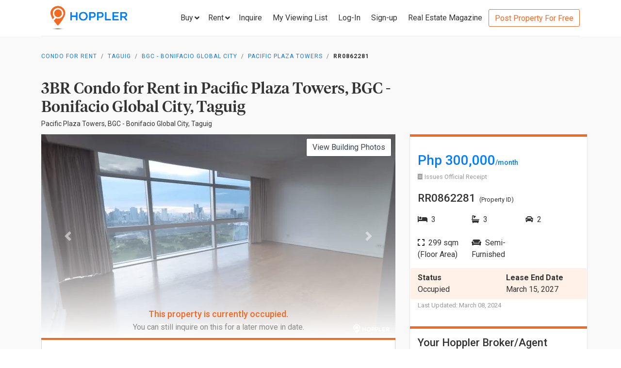

--- FILE ---
content_type: text/html; charset=utf-8
request_url: https://www.hoppler.com.ph/taguig-bgc-bonifacio-global-city-pacific-plaza-towers-rr0862281
body_size: 16019
content:
<!DOCTYPE html><html lang="en"><head><style>html {
  visibility: hidden;
  opacity:0;
}
</style><script>window.dataLayer = window.dataLayer || [];
window.__hiOriginalLocation = document.location.protocol + '//' +
                              document.location.hostname +
                              document.location.pathname +
                              document.location.search;
window.dataLayer.push({
  originalLocation: window.__hiOriginalLocation
});
</script><script>dataLayer.push({ listing_id: ["RR0862281"] });</script><script>(function(w,d,s,l,i){w[l]=w[l]||[];w[l].push({'gtm.start':
new Date().getTime(),event:'gtm.js'});var f=d.getElementsByTagName(s)[0],
j=d.createElement(s),dl=l!='dataLayer'?'&l='+l:'';j.async=true;j.src=
'https://www.googletagmanager.com/gtm.js?id='+i+dl;f.parentNode.insertBefore(j,f);
})(window,document,'script','dataLayer','GTM-P27HZF');</script><script async src="https://www.googletagmanager.com/gtag/js?id=AW-959146815"></script><script>window.dataLayer = window.dataLayer || []; function gtag(){dataLayer.push(arguments);} gtag('js', new Date()); gtag('config', 'AW-959146815');

</script><meta charset="utf-8"><link rel="canonical" href="https://www.hoppler.com.ph/taguig-bgc-bonifacio-global-city-pacific-plaza-towers-rr0862281"><title>Condo for Rent in BGC - Bonifacio Global City, Taguig - RR0862281 | Hoppler</title><meta name="title" content="3BR Condominium for Rent in Pacific Plaza Towers, BGC - Bonifacio Global City, Taguig - RR0862281 | Hoppler"><meta name="og:title" content="3BR Condominium for Rent in Pacific Plaza Towers, BGC - Bonifacio Global City, Taguig - RR0862281 | Hoppler"><meta name="description" content="Mar 08, 2024 - Last Updated. View this 3BR Condo for Rent in Pacific Plaza Towers, Taguig - RR0862281. For Long-term Lease, Semi-Furnished, 299.0sqm. See Rental Price here!"><meta name="og:description" content="Mar 08, 2024 - Last Updated. View this 3BR Condo for Rent in Pacific Plaza Towers, Taguig - RR0862281. For Long-term Lease, Semi-Furnished, 299.0sqm. See Rental Price here!"><meta name="og:url" content="https://www.hoppler.com.ph/RR0862281"><meta name="og:image" content="https://dzjqf1alh39sw.cloudfront.net/hoppler/properties/residential/Condominium-rent-RR0862281-653257.png"><meta name="og:site_name" content="Hoppler"><meta name="og:type" content="product"><meta name="Petal-Search-site-verification" content="6b660b48d6"><meta name="google-site-verification" content="pbMxfn2cUBftlD1rOUNlIhkWUFr0urgsvRJWDG7FzQ4"><meta name="viewport" content="width=device-width, initial-scale=1.0"><!-- PRECONNECTS--><link rel="preconnect" href="https://dzjqf1alh39sw.cloudfront.net" crossorigin><link rel="preconnect" href="https://hoppler-inc.imgix.net" crossorigin><link rel="preconnect" href="https://hoppler-blog.imgix.net" crossorigin><link rel="preconnect" href="https://www.googletagmanager.com"><link rel="preconnect" href="https://api.hoppler.com.ph" crossorigin><link rel="preconnect" href="https://fonts.gstatic.com" crossorigin><link rel="preload" as="style" href="https://fonts.googleapis.com/css2?family=Roboto:wght@400;500;700&amp;display=swap"><link rel="stylesheet" href="https://fonts.googleapis.com/css2?family=Roboto:wght@400;500;700&amp;display=swap" media="print" onload="this.media='all'"><noscript><link rel="stylesheet" href="https://fonts.googleapis.com/css2?family=Roboto:wght@400;500;700&amp;display=swap"></noscript><link rel="icon" type="image/x-icon" href="https://dzjqf1alh39sw.cloudfront.net/hoppler/pages/static/64x64.png"><link rel="icon" type="image/x-icon" href="https://dzjqf1alh39sw.cloudfront.net/hoppler/pages/static/96x96.png"><link rel="icon" type="image/x-icon" href="https://dzjqf1alh39sw.cloudfront.net/hoppler/pages/static/128x128.png"><link rel="preload" as="style" href="/xpoc/js/styles.bd80ae20.css"><link rel="stylesheet" href="/xpoc/js/styles.bd80ae20.css" media="print" onload="this.media='all'"><noscript> <link rel="stylesheet" href="/xpoc/js/styles.bd80ae20.css">
</noscript><script defer src="/xpoc/js/main.c674426a.js"></script></head><body><noscript><iframe src="https://www.googletagmanager.com/ns.html?id=GTM-P27HZF" height="0" width="0" style="display:none;visibility:hidden"></iframe></noscript><div id="top"></div><div class="hi-listing-page"><div class="hi-nav-padding"><nav class="navbar hi-navbar"><div class="container hi-navbar__container"><div class="hi-navbar__content"><a class="d-flex align-items-center" href="/"><img class="hi-navbar__logo d-none d-sm-block" alt="Hoppler logo" src="https://hoppler-inc.imgix.net/hoppler/pages/static/hoppler-logo-navbar-colored.png" height="76" width="194"><img class="hi-navbar__logo d-sm-none" alt="Hoppler logo" src="https://hoppler-inc.imgix.net/hoppler/pages/static/hoppler-logo-navbar-colored.png" height="42" width="111"></a><div class="d-flex align-items-center"><span class="btn btn-link hi-navbar__nav-button nav-dropdown d-none d-xl-flex" id="navDropSale"><a class="hi-navbar__nav-button__label"><span>Buy</span><i class="fa fa-angle-down"></i></a><div class="nav-dropdown__category-container"><div class="nav-dropdown__category"><span>Condominium</span><i class="fa fa-angle-right"></i><div class="nav-dropdown__city-container"><a class="nav-dropdown__city" href="/condominiums-for-sale/makati"><span>Makati</span></a><a class="nav-dropdown__city" href="/condominiums-for-sale/taguig"><span>Taguig</span></a><a class="nav-dropdown__city" href="/condominiums-for-sale/taguig/bgc-bonifacio-global-city"><span>Bonifacio Global City</span></a><a class="nav-dropdown__city" href="/condominiums-for-sale/mandaluyong"><span>Mandaluyong</span></a><a class="nav-dropdown__city" href="/condominiums-for-sale/muntinlupa"><span>Muntinlupa</span></a><a class="nav-dropdown__city" href="/condominiums-for-sale/pasig"><span>Pasig</span></a><a class="nav-dropdown__city" href="/condominiums-for-sale/paranaque"><span>Parañaque</span></a><a class="nav-dropdown__city" href="/condominiums-for-sale/las-pinas"><span>Las Piñas</span></a><a class="nav-dropdown__city" href="/condominiums-for-sale/quezon-city"><span>Quezon City</span></a></div></div><div class="nav-dropdown__category"><span>House &amp; Lot</span><i class="fa fa-angle-right"></i><div class="nav-dropdown__city-container"><a class="nav-dropdown__city" href="/house-and-lots-for-sale/makati"><span>Makati</span></a><a class="nav-dropdown__city" href="/house-and-lots-for-sale/taguig"><span>Taguig</span></a><a class="nav-dropdown__city" href="/house-and-lots-for-sale/taguig/bgc-bonifacio-global-city"><span>Bonifacio Global City</span></a><a class="nav-dropdown__city" href="/house-and-lots-for-sale/mandaluyong"><span>Mandaluyong</span></a><a class="nav-dropdown__city" href="/house-and-lots-for-sale/muntinlupa"><span>Muntinlupa</span></a><a class="nav-dropdown__city" href="/house-and-lots-for-sale/pasig"><span>Pasig</span></a><a class="nav-dropdown__city" href="/house-and-lots-for-sale/paranaque"><span>Parañaque</span></a><a class="nav-dropdown__city" href="/house-and-lots-for-sale/las-pinas"><span>Las Piñas</span></a><a class="nav-dropdown__city" href="/house-and-lots-for-sale/quezon-city"><span>Quezon City</span></a></div></div><div class="nav-dropdown__category"><span>Townhouse</span><i class="fa fa-angle-right"></i><div class="nav-dropdown__city-container"><a class="nav-dropdown__city" href="/townhouses-for-sale/makati"><span>Makati</span></a><a class="nav-dropdown__city" href="/townhouses-for-sale/taguig"><span>Taguig</span></a><a class="nav-dropdown__city" href="/townhouses-for-sale/taguig/bgc-bonifacio-global-city"><span>Bonifacio Global City</span></a><a class="nav-dropdown__city" href="/townhouses-for-sale/mandaluyong"><span>Mandaluyong</span></a><a class="nav-dropdown__city" href="/townhouses-for-sale/muntinlupa"><span>Muntinlupa</span></a><a class="nav-dropdown__city" href="/townhouses-for-sale/pasig"><span>Pasig</span></a><a class="nav-dropdown__city" href="/townhouses-for-sale/paranaque"><span>Parañaque</span></a><a class="nav-dropdown__city" href="/townhouses-for-sale/las-pinas"><span>Las Piñas</span></a><a class="nav-dropdown__city" href="/townhouses-for-sale/quezon-city"><span>Quezon City</span></a></div></div><div class="nav-dropdown__category"><span>Vacant Lot</span><i class="fa fa-angle-right"></i><div class="nav-dropdown__city-container"><a class="nav-dropdown__city" href="/lots-for-sale/makati"><span>Makati</span></a><a class="nav-dropdown__city" href="/lots-for-sale/taguig"><span>Taguig</span></a><a class="nav-dropdown__city" href="/lots-for-sale/taguig/bgc-bonifacio-global-city"><span>Bonifacio Global City</span></a><a class="nav-dropdown__city" href="/lots-for-sale/mandaluyong"><span>Mandaluyong</span></a><a class="nav-dropdown__city" href="/lots-for-sale/muntinlupa"><span>Muntinlupa</span></a><a class="nav-dropdown__city" href="/lots-for-sale/pasig"><span>Pasig</span></a><a class="nav-dropdown__city" href="/lots-for-sale/paranaque"><span>Parañaque</span></a><a class="nav-dropdown__city" href="/lots-for-sale/las-pinas"><span>Las Piñas</span></a><a class="nav-dropdown__city" href="/lots-for-sale/quezon-city"><span>Quezon City</span></a></div></div><div class="nav-dropdown__category"><span>Office Space</span><i class="fa fa-angle-right"></i><div class="nav-dropdown__city-container"><a class="nav-dropdown__city" href="/office-spaces-for-sale/makati"><span>Makati</span></a><a class="nav-dropdown__city" href="/office-spaces-for-sale/taguig"><span>Taguig</span></a><a class="nav-dropdown__city" href="/office-spaces-for-sale/taguig/bgc-bonifacio-global-city"><span>Bonifacio Global City</span></a><a class="nav-dropdown__city" href="/office-spaces-for-sale/mandaluyong"><span>Mandaluyong</span></a><a class="nav-dropdown__city" href="/office-spaces-for-sale/muntinlupa"><span>Muntinlupa</span></a><a class="nav-dropdown__city" href="/office-spaces-for-sale/pasig"><span>Pasig</span></a><a class="nav-dropdown__city" href="/office-spaces-for-sale/paranaque"><span>Parañaque</span></a><a class="nav-dropdown__city" href="/office-spaces-for-sale/las-pinas"><span>Las Piñas</span></a><a class="nav-dropdown__city" href="/office-spaces-for-sale/quezon-city"><span>Quezon City</span></a></div></div><div class="nav-dropdown__category"><span>Commercial Space</span><i class="fa fa-angle-right"></i><div class="nav-dropdown__city-container"><a class="nav-dropdown__city" href="/commercial-spaces-for-sale/makati"><span>Makati</span></a><a class="nav-dropdown__city" href="/commercial-spaces-for-sale/taguig"><span>Taguig</span></a><a class="nav-dropdown__city" href="/commercial-spaces-for-sale/taguig/bgc-bonifacio-global-city"><span>Bonifacio Global City</span></a><a class="nav-dropdown__city" href="/commercial-spaces-for-sale/mandaluyong"><span>Mandaluyong</span></a><a class="nav-dropdown__city" href="/commercial-spaces-for-sale/muntinlupa"><span>Muntinlupa</span></a><a class="nav-dropdown__city" href="/commercial-spaces-for-sale/pasig"><span>Pasig</span></a><a class="nav-dropdown__city" href="/commercial-spaces-for-sale/paranaque"><span>Parañaque</span></a><a class="nav-dropdown__city" href="/commercial-spaces-for-sale/las-pinas"><span>Las Piñas</span></a><a class="nav-dropdown__city" href="/commercial-spaces-for-sale/quezon-city"><span>Quezon City</span></a></div></div><div class="nav-dropdown__category"><span>Warehouse</span><i class="fa fa-angle-right"></i><div class="nav-dropdown__city-container"><a class="nav-dropdown__city" href="/warehouses-for-sale/makati"><span>Makati</span></a><a class="nav-dropdown__city" href="/warehouses-for-sale/taguig"><span>Taguig</span></a><a class="nav-dropdown__city" href="/warehouses-for-sale/taguig/bgc-bonifacio-global-city"><span>Bonifacio Global City</span></a><a class="nav-dropdown__city" href="/warehouses-for-sale/mandaluyong"><span>Mandaluyong</span></a><a class="nav-dropdown__city" href="/warehouses-for-sale/muntinlupa"><span>Muntinlupa</span></a><a class="nav-dropdown__city" href="/warehouses-for-sale/pasig"><span>Pasig</span></a><a class="nav-dropdown__city" href="/warehouses-for-sale/paranaque"><span>Parañaque</span></a><a class="nav-dropdown__city" href="/warehouses-for-sale/las-pinas"><span>Las Piñas</span></a><a class="nav-dropdown__city" href="/warehouses-for-sale/quezon-city"><span>Quezon City</span></a></div></div><div class="nav-dropdown__category"><span>Building</span><i class="fa fa-angle-right"></i><div class="nav-dropdown__city-container"><a class="nav-dropdown__city" href="/buildings-for-sale/makati"><span>Makati</span></a><a class="nav-dropdown__city" href="/buildings-for-sale/taguig"><span>Taguig</span></a><a class="nav-dropdown__city" href="/buildings-for-sale/taguig/bgc-bonifacio-global-city"><span>Bonifacio Global City</span></a><a class="nav-dropdown__city" href="/buildings-for-sale/mandaluyong"><span>Mandaluyong</span></a><a class="nav-dropdown__city" href="/buildings-for-sale/muntinlupa"><span>Muntinlupa</span></a><a class="nav-dropdown__city" href="/buildings-for-sale/pasig"><span>Pasig</span></a><a class="nav-dropdown__city" href="/buildings-for-sale/paranaque"><span>Parañaque</span></a><a class="nav-dropdown__city" href="/buildings-for-sale/las-pinas"><span>Las Piñas</span></a><a class="nav-dropdown__city" href="/buildings-for-sale/quezon-city"><span>Quezon City</span></a></div></div></div></span><span class="btn btn-link hi-navbar__nav-button nav-dropdown d-none d-xl-flex" id="navDropRent"><a class="hi-navbar__nav-button__label"><span>Rent</span><i class="fa fa-angle-down"></i></a><div class="nav-dropdown__category-container"><div class="nav-dropdown__category"><span>Condominium</span><i class="fa fa-angle-right"></i><div class="nav-dropdown__city-container"><a class="nav-dropdown__city" href="/condominiums-for-rent/makati"><span>Makati</span></a><a class="nav-dropdown__city" href="/condominiums-for-rent/taguig"><span>Taguig</span></a><a class="nav-dropdown__city" href="/condominiums-for-rent/taguig/bgc-bonifacio-global-city"><span>Bonifacio Global City</span></a><a class="nav-dropdown__city" href="/condominiums-for-rent/mandaluyong"><span>Mandaluyong</span></a><a class="nav-dropdown__city" href="/condominiums-for-rent/muntinlupa"><span>Muntinlupa</span></a><a class="nav-dropdown__city" href="/condominiums-for-rent/pasig"><span>Pasig</span></a><a class="nav-dropdown__city" href="/condominiums-for-rent/paranaque"><span>Parañaque</span></a><a class="nav-dropdown__city" href="/condominiums-for-rent/las-pinas"><span>Las Piñas</span></a><a class="nav-dropdown__city" href="/condominiums-for-rent/quezon-city"><span>Quezon City</span></a></div></div><div class="nav-dropdown__category"><span>House &amp; Lot</span><i class="fa fa-angle-right"></i><div class="nav-dropdown__city-container"><a class="nav-dropdown__city" href="/house-and-lots-for-rent/makati"><span>Makati</span></a><a class="nav-dropdown__city" href="/house-and-lots-for-rent/taguig"><span>Taguig</span></a><a class="nav-dropdown__city" href="/house-and-lots-for-rent/taguig/bgc-bonifacio-global-city"><span>Bonifacio Global City</span></a><a class="nav-dropdown__city" href="/house-and-lots-for-rent/mandaluyong"><span>Mandaluyong</span></a><a class="nav-dropdown__city" href="/house-and-lots-for-rent/muntinlupa"><span>Muntinlupa</span></a><a class="nav-dropdown__city" href="/house-and-lots-for-rent/pasig"><span>Pasig</span></a><a class="nav-dropdown__city" href="/house-and-lots-for-rent/paranaque"><span>Parañaque</span></a><a class="nav-dropdown__city" href="/house-and-lots-for-rent/las-pinas"><span>Las Piñas</span></a><a class="nav-dropdown__city" href="/house-and-lots-for-rent/quezon-city"><span>Quezon City</span></a></div></div><div class="nav-dropdown__category"><span>Townhouse</span><i class="fa fa-angle-right"></i><div class="nav-dropdown__city-container"><a class="nav-dropdown__city" href="/townhouses-for-rent/makati"><span>Makati</span></a><a class="nav-dropdown__city" href="/townhouses-for-rent/taguig"><span>Taguig</span></a><a class="nav-dropdown__city" href="/townhouses-for-rent/taguig/bgc-bonifacio-global-city"><span>Bonifacio Global City</span></a><a class="nav-dropdown__city" href="/townhouses-for-rent/mandaluyong"><span>Mandaluyong</span></a><a class="nav-dropdown__city" href="/townhouses-for-rent/muntinlupa"><span>Muntinlupa</span></a><a class="nav-dropdown__city" href="/townhouses-for-rent/pasig"><span>Pasig</span></a><a class="nav-dropdown__city" href="/townhouses-for-rent/paranaque"><span>Parañaque</span></a><a class="nav-dropdown__city" href="/townhouses-for-rent/las-pinas"><span>Las Piñas</span></a><a class="nav-dropdown__city" href="/townhouses-for-rent/quezon-city"><span>Quezon City</span></a></div></div><div class="nav-dropdown__category"><span>Vacant Lot</span><i class="fa fa-angle-right"></i><div class="nav-dropdown__city-container"><a class="nav-dropdown__city" href="/lots-for-rent/makati"><span>Makati</span></a><a class="nav-dropdown__city" href="/lots-for-rent/taguig"><span>Taguig</span></a><a class="nav-dropdown__city" href="/lots-for-rent/taguig/bgc-bonifacio-global-city"><span>Bonifacio Global City</span></a><a class="nav-dropdown__city" href="/lots-for-rent/mandaluyong"><span>Mandaluyong</span></a><a class="nav-dropdown__city" href="/lots-for-rent/muntinlupa"><span>Muntinlupa</span></a><a class="nav-dropdown__city" href="/lots-for-rent/pasig"><span>Pasig</span></a><a class="nav-dropdown__city" href="/lots-for-rent/paranaque"><span>Parañaque</span></a><a class="nav-dropdown__city" href="/lots-for-rent/las-pinas"><span>Las Piñas</span></a><a class="nav-dropdown__city" href="/lots-for-rent/quezon-city"><span>Quezon City</span></a></div></div><div class="nav-dropdown__category"><span>Office Space</span><i class="fa fa-angle-right"></i><div class="nav-dropdown__city-container"><a class="nav-dropdown__city" href="/office-spaces-for-rent/makati"><span>Makati</span></a><a class="nav-dropdown__city" href="/office-spaces-for-rent/taguig"><span>Taguig</span></a><a class="nav-dropdown__city" href="/office-spaces-for-rent/taguig/bgc-bonifacio-global-city"><span>Bonifacio Global City</span></a><a class="nav-dropdown__city" href="/office-spaces-for-rent/mandaluyong"><span>Mandaluyong</span></a><a class="nav-dropdown__city" href="/office-spaces-for-rent/muntinlupa"><span>Muntinlupa</span></a><a class="nav-dropdown__city" href="/office-spaces-for-rent/pasig"><span>Pasig</span></a><a class="nav-dropdown__city" href="/office-spaces-for-rent/paranaque"><span>Parañaque</span></a><a class="nav-dropdown__city" href="/office-spaces-for-rent/las-pinas"><span>Las Piñas</span></a><a class="nav-dropdown__city" href="/office-spaces-for-rent/quezon-city"><span>Quezon City</span></a></div></div><div class="nav-dropdown__category"><span>Commercial Space</span><i class="fa fa-angle-right"></i><div class="nav-dropdown__city-container"><a class="nav-dropdown__city" href="/commercial-spaces-for-rent/makati"><span>Makati</span></a><a class="nav-dropdown__city" href="/commercial-spaces-for-rent/taguig"><span>Taguig</span></a><a class="nav-dropdown__city" href="/commercial-spaces-for-rent/taguig/bgc-bonifacio-global-city"><span>Bonifacio Global City</span></a><a class="nav-dropdown__city" href="/commercial-spaces-for-rent/mandaluyong"><span>Mandaluyong</span></a><a class="nav-dropdown__city" href="/commercial-spaces-for-rent/muntinlupa"><span>Muntinlupa</span></a><a class="nav-dropdown__city" href="/commercial-spaces-for-rent/pasig"><span>Pasig</span></a><a class="nav-dropdown__city" href="/commercial-spaces-for-rent/paranaque"><span>Parañaque</span></a><a class="nav-dropdown__city" href="/commercial-spaces-for-rent/las-pinas"><span>Las Piñas</span></a><a class="nav-dropdown__city" href="/commercial-spaces-for-rent/quezon-city"><span>Quezon City</span></a></div></div><div class="nav-dropdown__category"><span>Warehouse</span><i class="fa fa-angle-right"></i><div class="nav-dropdown__city-container"><a class="nav-dropdown__city" href="/warehouses-for-rent/makati"><span>Makati</span></a><a class="nav-dropdown__city" href="/warehouses-for-rent/taguig"><span>Taguig</span></a><a class="nav-dropdown__city" href="/warehouses-for-rent/taguig/bgc-bonifacio-global-city"><span>Bonifacio Global City</span></a><a class="nav-dropdown__city" href="/warehouses-for-rent/mandaluyong"><span>Mandaluyong</span></a><a class="nav-dropdown__city" href="/warehouses-for-rent/muntinlupa"><span>Muntinlupa</span></a><a class="nav-dropdown__city" href="/warehouses-for-rent/pasig"><span>Pasig</span></a><a class="nav-dropdown__city" href="/warehouses-for-rent/paranaque"><span>Parañaque</span></a><a class="nav-dropdown__city" href="/warehouses-for-rent/las-pinas"><span>Las Piñas</span></a><a class="nav-dropdown__city" href="/warehouses-for-rent/quezon-city"><span>Quezon City</span></a></div></div><div class="nav-dropdown__category"><span>Building</span><i class="fa fa-angle-right"></i><div class="nav-dropdown__city-container"><a class="nav-dropdown__city" href="/buildings-for-rent/makati"><span>Makati</span></a><a class="nav-dropdown__city" href="/buildings-for-rent/taguig"><span>Taguig</span></a><a class="nav-dropdown__city" href="/buildings-for-rent/taguig/bgc-bonifacio-global-city"><span>Bonifacio Global City</span></a><a class="nav-dropdown__city" href="/buildings-for-rent/mandaluyong"><span>Mandaluyong</span></a><a class="nav-dropdown__city" href="/buildings-for-rent/muntinlupa"><span>Muntinlupa</span></a><a class="nav-dropdown__city" href="/buildings-for-rent/pasig"><span>Pasig</span></a><a class="nav-dropdown__city" href="/buildings-for-rent/paranaque"><span>Parañaque</span></a><a class="nav-dropdown__city" href="/buildings-for-rent/las-pinas"><span>Las Piñas</span></a><a class="nav-dropdown__city" href="/buildings-for-rent/quezon-city"><span>Quezon City</span></a></div></div></div></span><a class="hi-navbar__nav-button d-xl-none" href="#" data-toggle="collapse" data-target="#hi-nav-mobile-menu"><span>Menu&nbsp;<i class="fa fa-angle-down"></i></span></a><a class="hi-navbar__nav-button btn btn-link mr-1" href="/viewing-list"><span>Inquire</span></a><a class="hi-navbar__nav-button btn btn-link mr-1" href="/viewing-list"><span class="d-md-none d-flex align-items-center"><i class="fas fa-clipboard-list hi-fa-1p5x"></i><hi-vl-count-bubble></hi-vl-count-bubble></span><span class="d-none d-md-inline">My Viewing List<hi-vl-count-bubble></hi-vl-count-bubble></span></a><hi-login-nav-button class="d-none d-lg-flex"></hi-login-nav-button><a class="hi-navbar__nav-button btn btn-link mr-1 d-none d-lg-flex" href="/signup-type"><span>Sign-up</span></a><a class="hi-navbar__nav-button btn btn-link mr-1 d-none d-md-flex" href="/magazine/"><span>Real Estate Magazine</span></a><a class="hi-navbar__post-property d-none d-md-flex d-xl-none" href="/kumita-brokers/post-property">Post Property For Free</a><a class="hi-navbar__post-property btn btn-outline-secondary align-self-center d-none d-xl-block" href="/kumita-brokers/post-property">Post Property For Free</a></div></div></div><div class="collapse navbar-collapse hi-navbar__mobile-menu-collapse" id="hi-nav-mobile-menu"><div class="container mt-2 hi-navbar__mobile-menu-collapse__content"><ul class="list-unstyled"><li><button class="btn" data-toggle="collapse" data-target="#hi-nav-toggle-sale"><span>Buy</span>&nbsp;<i class="fa fa-angle-down"></i></button><div class="collapse navbar-collapse" id="hi-nav-toggle-sale"><ul class="list-unstyled pl-3"><li><button class="btn" data-toggle="collapse" data-target="#hi-nav-toggle-sale-condominium">Condominium&nbsp;<i class="fa fa-angle-down"></i></button><div class="collapse navbar-collapse" id="hi-nav-toggle-sale-condominium"><ul class="list-unstyled pl-3"><li><a class="btn" href="/condominiums-for-sale/makati">Makati</a></li><li><a class="btn" href="/condominiums-for-sale/taguig">Taguig</a></li><li><a class="btn" href="/condominiums-for-sale/taguig/bgc-bonifacio-global-city">Bonifacio Global City</a></li><li><a class="btn" href="/condominiums-for-sale/mandaluyong">Mandaluyong</a></li><li><a class="btn" href="/condominiums-for-sale/muntinlupa">Muntinlupa</a></li><li><a class="btn" href="/condominiums-for-sale/pasig">Pasig</a></li><li><a class="btn" href="/condominiums-for-sale/paranaque">Parañaque</a></li><li><a class="btn" href="/condominiums-for-sale/las-pinas">Las Piñas</a></li><li><a class="btn" href="/condominiums-for-sale/quezon-city">Quezon City</a></li></ul></div></li><li><button class="btn" data-toggle="collapse" data-target="#hi-nav-toggle-sale-house-and-lot">House &amp; Lot&nbsp;<i class="fa fa-angle-down"></i></button><div class="collapse navbar-collapse" id="hi-nav-toggle-sale-house-and-lot"><ul class="list-unstyled pl-3"><li><a class="btn" href="/house-and-lots-for-sale/makati">Makati</a></li><li><a class="btn" href="/house-and-lots-for-sale/taguig">Taguig</a></li><li><a class="btn" href="/house-and-lots-for-sale/taguig/bgc-bonifacio-global-city">Bonifacio Global City</a></li><li><a class="btn" href="/house-and-lots-for-sale/mandaluyong">Mandaluyong</a></li><li><a class="btn" href="/house-and-lots-for-sale/muntinlupa">Muntinlupa</a></li><li><a class="btn" href="/house-and-lots-for-sale/pasig">Pasig</a></li><li><a class="btn" href="/house-and-lots-for-sale/paranaque">Parañaque</a></li><li><a class="btn" href="/house-and-lots-for-sale/las-pinas">Las Piñas</a></li><li><a class="btn" href="/house-and-lots-for-sale/quezon-city">Quezon City</a></li></ul></div></li><li><button class="btn" data-toggle="collapse" data-target="#hi-nav-toggle-sale-townhouse">Townhouse&nbsp;<i class="fa fa-angle-down"></i></button><div class="collapse navbar-collapse" id="hi-nav-toggle-sale-townhouse"><ul class="list-unstyled pl-3"><li><a class="btn" href="/townhouses-for-sale/makati">Makati</a></li><li><a class="btn" href="/townhouses-for-sale/taguig">Taguig</a></li><li><a class="btn" href="/townhouses-for-sale/taguig/bgc-bonifacio-global-city">Bonifacio Global City</a></li><li><a class="btn" href="/townhouses-for-sale/mandaluyong">Mandaluyong</a></li><li><a class="btn" href="/townhouses-for-sale/muntinlupa">Muntinlupa</a></li><li><a class="btn" href="/townhouses-for-sale/pasig">Pasig</a></li><li><a class="btn" href="/townhouses-for-sale/paranaque">Parañaque</a></li><li><a class="btn" href="/townhouses-for-sale/las-pinas">Las Piñas</a></li><li><a class="btn" href="/townhouses-for-sale/quezon-city">Quezon City</a></li></ul></div></li><li><button class="btn" data-toggle="collapse" data-target="#hi-nav-toggle-sale-lot">Vacant Lot&nbsp;<i class="fa fa-angle-down"></i></button><div class="collapse navbar-collapse" id="hi-nav-toggle-sale-lot"><ul class="list-unstyled pl-3"><li><a class="btn" href="/lots-for-sale/makati">Makati</a></li><li><a class="btn" href="/lots-for-sale/taguig">Taguig</a></li><li><a class="btn" href="/lots-for-sale/taguig/bgc-bonifacio-global-city">Bonifacio Global City</a></li><li><a class="btn" href="/lots-for-sale/mandaluyong">Mandaluyong</a></li><li><a class="btn" href="/lots-for-sale/muntinlupa">Muntinlupa</a></li><li><a class="btn" href="/lots-for-sale/pasig">Pasig</a></li><li><a class="btn" href="/lots-for-sale/paranaque">Parañaque</a></li><li><a class="btn" href="/lots-for-sale/las-pinas">Las Piñas</a></li><li><a class="btn" href="/lots-for-sale/quezon-city">Quezon City</a></li></ul></div></li><li><button class="btn" data-toggle="collapse" data-target="#hi-nav-toggle-sale-office-space">Office Space&nbsp;<i class="fa fa-angle-down"></i></button><div class="collapse navbar-collapse" id="hi-nav-toggle-sale-office-space"><ul class="list-unstyled pl-3"><li><a class="btn" href="/office-spaces-for-sale/makati">Makati</a></li><li><a class="btn" href="/office-spaces-for-sale/taguig">Taguig</a></li><li><a class="btn" href="/office-spaces-for-sale/taguig/bgc-bonifacio-global-city">Bonifacio Global City</a></li><li><a class="btn" href="/office-spaces-for-sale/mandaluyong">Mandaluyong</a></li><li><a class="btn" href="/office-spaces-for-sale/muntinlupa">Muntinlupa</a></li><li><a class="btn" href="/office-spaces-for-sale/pasig">Pasig</a></li><li><a class="btn" href="/office-spaces-for-sale/paranaque">Parañaque</a></li><li><a class="btn" href="/office-spaces-for-sale/las-pinas">Las Piñas</a></li><li><a class="btn" href="/office-spaces-for-sale/quezon-city">Quezon City</a></li></ul></div></li><li><button class="btn" data-toggle="collapse" data-target="#hi-nav-toggle-sale-commercial-space">Commercial Space&nbsp;<i class="fa fa-angle-down"></i></button><div class="collapse navbar-collapse" id="hi-nav-toggle-sale-commercial-space"><ul class="list-unstyled pl-3"><li><a class="btn" href="/commercial-spaces-for-sale/makati">Makati</a></li><li><a class="btn" href="/commercial-spaces-for-sale/taguig">Taguig</a></li><li><a class="btn" href="/commercial-spaces-for-sale/taguig/bgc-bonifacio-global-city">Bonifacio Global City</a></li><li><a class="btn" href="/commercial-spaces-for-sale/mandaluyong">Mandaluyong</a></li><li><a class="btn" href="/commercial-spaces-for-sale/muntinlupa">Muntinlupa</a></li><li><a class="btn" href="/commercial-spaces-for-sale/pasig">Pasig</a></li><li><a class="btn" href="/commercial-spaces-for-sale/paranaque">Parañaque</a></li><li><a class="btn" href="/commercial-spaces-for-sale/las-pinas">Las Piñas</a></li><li><a class="btn" href="/commercial-spaces-for-sale/quezon-city">Quezon City</a></li></ul></div></li><li><button class="btn" data-toggle="collapse" data-target="#hi-nav-toggle-sale-warehouse">Warehouse&nbsp;<i class="fa fa-angle-down"></i></button><div class="collapse navbar-collapse" id="hi-nav-toggle-sale-warehouse"><ul class="list-unstyled pl-3"><li><a class="btn" href="/warehouses-for-sale/makati">Makati</a></li><li><a class="btn" href="/warehouses-for-sale/taguig">Taguig</a></li><li><a class="btn" href="/warehouses-for-sale/taguig/bgc-bonifacio-global-city">Bonifacio Global City</a></li><li><a class="btn" href="/warehouses-for-sale/mandaluyong">Mandaluyong</a></li><li><a class="btn" href="/warehouses-for-sale/muntinlupa">Muntinlupa</a></li><li><a class="btn" href="/warehouses-for-sale/pasig">Pasig</a></li><li><a class="btn" href="/warehouses-for-sale/paranaque">Parañaque</a></li><li><a class="btn" href="/warehouses-for-sale/las-pinas">Las Piñas</a></li><li><a class="btn" href="/warehouses-for-sale/quezon-city">Quezon City</a></li></ul></div></li><li><button class="btn" data-toggle="collapse" data-target="#hi-nav-toggle-sale-building">Building&nbsp;<i class="fa fa-angle-down"></i></button><div class="collapse navbar-collapse" id="hi-nav-toggle-sale-building"><ul class="list-unstyled pl-3"><li><a class="btn" href="/buildings-for-sale/makati">Makati</a></li><li><a class="btn" href="/buildings-for-sale/taguig">Taguig</a></li><li><a class="btn" href="/buildings-for-sale/taguig/bgc-bonifacio-global-city">Bonifacio Global City</a></li><li><a class="btn" href="/buildings-for-sale/mandaluyong">Mandaluyong</a></li><li><a class="btn" href="/buildings-for-sale/muntinlupa">Muntinlupa</a></li><li><a class="btn" href="/buildings-for-sale/pasig">Pasig</a></li><li><a class="btn" href="/buildings-for-sale/paranaque">Parañaque</a></li><li><a class="btn" href="/buildings-for-sale/las-pinas">Las Piñas</a></li><li><a class="btn" href="/buildings-for-sale/quezon-city">Quezon City</a></li></ul></div></li></ul></div></li><li><button class="btn" data-toggle="collapse" data-target="#hi-nav-toggle-rent"><span>Rent</span>&nbsp;<i class="fa fa-angle-down"></i></button><div class="collapse navbar-collapse" id="hi-nav-toggle-rent"><ul class="list-unstyled pl-3"><li><button class="btn" data-toggle="collapse" data-target="#hi-nav-toggle-rent-condominium">Condominium&nbsp;<i class="fa fa-angle-down"></i></button><div class="collapse navbar-collapse" id="hi-nav-toggle-rent-condominium"><ul class="list-unstyled pl-3"><li><a class="btn" href="/condominiums-for-rent/makati">Makati</a></li><li><a class="btn" href="/condominiums-for-rent/taguig">Taguig</a></li><li><a class="btn" href="/condominiums-for-rent/taguig/bgc-bonifacio-global-city">Bonifacio Global City</a></li><li><a class="btn" href="/condominiums-for-rent/mandaluyong">Mandaluyong</a></li><li><a class="btn" href="/condominiums-for-rent/muntinlupa">Muntinlupa</a></li><li><a class="btn" href="/condominiums-for-rent/pasig">Pasig</a></li><li><a class="btn" href="/condominiums-for-rent/paranaque">Parañaque</a></li><li><a class="btn" href="/condominiums-for-rent/las-pinas">Las Piñas</a></li><li><a class="btn" href="/condominiums-for-rent/quezon-city">Quezon City</a></li></ul></div></li><li><button class="btn" data-toggle="collapse" data-target="#hi-nav-toggle-rent-house-and-lot">House &amp; Lot&nbsp;<i class="fa fa-angle-down"></i></button><div class="collapse navbar-collapse" id="hi-nav-toggle-rent-house-and-lot"><ul class="list-unstyled pl-3"><li><a class="btn" href="/house-and-lots-for-rent/makati">Makati</a></li><li><a class="btn" href="/house-and-lots-for-rent/taguig">Taguig</a></li><li><a class="btn" href="/house-and-lots-for-rent/taguig/bgc-bonifacio-global-city">Bonifacio Global City</a></li><li><a class="btn" href="/house-and-lots-for-rent/mandaluyong">Mandaluyong</a></li><li><a class="btn" href="/house-and-lots-for-rent/muntinlupa">Muntinlupa</a></li><li><a class="btn" href="/house-and-lots-for-rent/pasig">Pasig</a></li><li><a class="btn" href="/house-and-lots-for-rent/paranaque">Parañaque</a></li><li><a class="btn" href="/house-and-lots-for-rent/las-pinas">Las Piñas</a></li><li><a class="btn" href="/house-and-lots-for-rent/quezon-city">Quezon City</a></li></ul></div></li><li><button class="btn" data-toggle="collapse" data-target="#hi-nav-toggle-rent-townhouse">Townhouse&nbsp;<i class="fa fa-angle-down"></i></button><div class="collapse navbar-collapse" id="hi-nav-toggle-rent-townhouse"><ul class="list-unstyled pl-3"><li><a class="btn" href="/townhouses-for-rent/makati">Makati</a></li><li><a class="btn" href="/townhouses-for-rent/taguig">Taguig</a></li><li><a class="btn" href="/townhouses-for-rent/taguig/bgc-bonifacio-global-city">Bonifacio Global City</a></li><li><a class="btn" href="/townhouses-for-rent/mandaluyong">Mandaluyong</a></li><li><a class="btn" href="/townhouses-for-rent/muntinlupa">Muntinlupa</a></li><li><a class="btn" href="/townhouses-for-rent/pasig">Pasig</a></li><li><a class="btn" href="/townhouses-for-rent/paranaque">Parañaque</a></li><li><a class="btn" href="/townhouses-for-rent/las-pinas">Las Piñas</a></li><li><a class="btn" href="/townhouses-for-rent/quezon-city">Quezon City</a></li></ul></div></li><li><button class="btn" data-toggle="collapse" data-target="#hi-nav-toggle-rent-lot">Vacant Lot&nbsp;<i class="fa fa-angle-down"></i></button><div class="collapse navbar-collapse" id="hi-nav-toggle-rent-lot"><ul class="list-unstyled pl-3"><li><a class="btn" href="/lots-for-rent/makati">Makati</a></li><li><a class="btn" href="/lots-for-rent/taguig">Taguig</a></li><li><a class="btn" href="/lots-for-rent/taguig/bgc-bonifacio-global-city">Bonifacio Global City</a></li><li><a class="btn" href="/lots-for-rent/mandaluyong">Mandaluyong</a></li><li><a class="btn" href="/lots-for-rent/muntinlupa">Muntinlupa</a></li><li><a class="btn" href="/lots-for-rent/pasig">Pasig</a></li><li><a class="btn" href="/lots-for-rent/paranaque">Parañaque</a></li><li><a class="btn" href="/lots-for-rent/las-pinas">Las Piñas</a></li><li><a class="btn" href="/lots-for-rent/quezon-city">Quezon City</a></li></ul></div></li><li><button class="btn" data-toggle="collapse" data-target="#hi-nav-toggle-rent-office-space">Office Space&nbsp;<i class="fa fa-angle-down"></i></button><div class="collapse navbar-collapse" id="hi-nav-toggle-rent-office-space"><ul class="list-unstyled pl-3"><li><a class="btn" href="/office-spaces-for-rent/makati">Makati</a></li><li><a class="btn" href="/office-spaces-for-rent/taguig">Taguig</a></li><li><a class="btn" href="/office-spaces-for-rent/taguig/bgc-bonifacio-global-city">Bonifacio Global City</a></li><li><a class="btn" href="/office-spaces-for-rent/mandaluyong">Mandaluyong</a></li><li><a class="btn" href="/office-spaces-for-rent/muntinlupa">Muntinlupa</a></li><li><a class="btn" href="/office-spaces-for-rent/pasig">Pasig</a></li><li><a class="btn" href="/office-spaces-for-rent/paranaque">Parañaque</a></li><li><a class="btn" href="/office-spaces-for-rent/las-pinas">Las Piñas</a></li><li><a class="btn" href="/office-spaces-for-rent/quezon-city">Quezon City</a></li></ul></div></li><li><button class="btn" data-toggle="collapse" data-target="#hi-nav-toggle-rent-commercial-space">Commercial Space&nbsp;<i class="fa fa-angle-down"></i></button><div class="collapse navbar-collapse" id="hi-nav-toggle-rent-commercial-space"><ul class="list-unstyled pl-3"><li><a class="btn" href="/commercial-spaces-for-rent/makati">Makati</a></li><li><a class="btn" href="/commercial-spaces-for-rent/taguig">Taguig</a></li><li><a class="btn" href="/commercial-spaces-for-rent/taguig/bgc-bonifacio-global-city">Bonifacio Global City</a></li><li><a class="btn" href="/commercial-spaces-for-rent/mandaluyong">Mandaluyong</a></li><li><a class="btn" href="/commercial-spaces-for-rent/muntinlupa">Muntinlupa</a></li><li><a class="btn" href="/commercial-spaces-for-rent/pasig">Pasig</a></li><li><a class="btn" href="/commercial-spaces-for-rent/paranaque">Parañaque</a></li><li><a class="btn" href="/commercial-spaces-for-rent/las-pinas">Las Piñas</a></li><li><a class="btn" href="/commercial-spaces-for-rent/quezon-city">Quezon City</a></li></ul></div></li><li><button class="btn" data-toggle="collapse" data-target="#hi-nav-toggle-rent-warehouse">Warehouse&nbsp;<i class="fa fa-angle-down"></i></button><div class="collapse navbar-collapse" id="hi-nav-toggle-rent-warehouse"><ul class="list-unstyled pl-3"><li><a class="btn" href="/warehouses-for-rent/makati">Makati</a></li><li><a class="btn" href="/warehouses-for-rent/taguig">Taguig</a></li><li><a class="btn" href="/warehouses-for-rent/taguig/bgc-bonifacio-global-city">Bonifacio Global City</a></li><li><a class="btn" href="/warehouses-for-rent/mandaluyong">Mandaluyong</a></li><li><a class="btn" href="/warehouses-for-rent/muntinlupa">Muntinlupa</a></li><li><a class="btn" href="/warehouses-for-rent/pasig">Pasig</a></li><li><a class="btn" href="/warehouses-for-rent/paranaque">Parañaque</a></li><li><a class="btn" href="/warehouses-for-rent/las-pinas">Las Piñas</a></li><li><a class="btn" href="/warehouses-for-rent/quezon-city">Quezon City</a></li></ul></div></li><li><button class="btn" data-toggle="collapse" data-target="#hi-nav-toggle-rent-building">Building&nbsp;<i class="fa fa-angle-down"></i></button><div class="collapse navbar-collapse" id="hi-nav-toggle-rent-building"><ul class="list-unstyled pl-3"><li><a class="btn" href="/buildings-for-rent/makati">Makati</a></li><li><a class="btn" href="/buildings-for-rent/taguig">Taguig</a></li><li><a class="btn" href="/buildings-for-rent/taguig/bgc-bonifacio-global-city">Bonifacio Global City</a></li><li><a class="btn" href="/buildings-for-rent/mandaluyong">Mandaluyong</a></li><li><a class="btn" href="/buildings-for-rent/muntinlupa">Muntinlupa</a></li><li><a class="btn" href="/buildings-for-rent/pasig">Pasig</a></li><li><a class="btn" href="/buildings-for-rent/paranaque">Parañaque</a></li><li><a class="btn" href="/buildings-for-rent/las-pinas">Las Piñas</a></li><li><a class="btn" href="/buildings-for-rent/quezon-city">Quezon City</a></li></ul></div></li></ul></div></li><li class="d-lg-none"><hi-login-mobile-menu-button></hi-login-mobile-menu-button></li><li class="d-lg-none"><a class="btn" href="/signup-type">Sign-up</a></li><li class="d-sm-none"><a class="btn" href="/contact-us">Contact us</a></li><li class="d-sm-none"><a class="btn" href="/magazine/">Real Estate Magazine</a></li><li class="d-sm-none"><a class="btn" href="/kumita-brokers/post-property">Post Property For Free</a></li></ul></div><div class="hi-navbar__mobile-menu-collapse__controls container"><button class="btn text-muted" data-toggle="collapse" data-target="#hi-nav-mobile-menu"><i class="fa fa-times"></i>&nbsp;Close</button></div></div></nav></div><div class="container"><nav aria-label="breadcrumb"><ol class="breadcrumb"><li class="breadcrumb-item"><a href="/condominiums-for-rent">Condo for Rent</a></li><li class="breadcrumb-item"><a href="/condominiums-for-rent/taguig">Taguig</a></li><li class="breadcrumb-item"><a href="/condominiums-for-rent/taguig/bgc-bonifacio-global-city">BGC - Bonifacio Global City</a></li><li class="breadcrumb-item"><a href="/condominiums-for-rent/taguig/bgc-bonifacio-global-city/pacific-plaza-towers">Pacific Plaza Towers</a></li><li class="breadcrumb-item"><a href="/taguig-bgc-bonifacio-global-city-pacific-plaza-towers-rr0862281">RR0862281</a></li></ol></nav><div class="hi-listing-page__heading-row--desktop row"><div class="col-12 col-lg-9 h1 hi-listing-page__h1 hi-listing-page__h1--top-heading">3BR Condo for Rent in Pacific Plaza Towers, BGC - Bonifacio Global City, Taguig </div><div class="col-12 hi-type-caption mt-1"><span>Pacific Plaza Towers, BGC - Bonifacio Global City, Taguig</span></div></div><div class="row"><div class="col-lg-8"><div class="hi-listing-page__carousel-container" id="hiListingCarouselContainer"><div class="hi-listing-page__carousel hi-carousel--preload-initial-images hi-listing-page__carousel-property carousel slide hi-lazy" id="hiListingCarousel"><div class="hi-listing-page__is-occupied"><div class="hi-listing-page__is-occupied__content"><div class="hi-listing-page__is-occupied__orange mt-2">This property is currently occupied.</div><p class="mb-2">You can still inquire on this for a later move in date.</p></div></div><div class="hi-listings-page__carousel-toggle"><button class="btn btn-outline-dark hi-listings-page__carousel-toggle-btn" data-hi-class-toggle="building" data-target="hiListingCarouselContainer">View Building Photos</button></div><ol class="carousel-indicators"><li class="active" data-target="#hiListingCarousel" data-slide-to="0"></li><li data-target="#hiListingCarousel" data-slide-to="1"></li><li data-target="#hiListingCarousel" data-slide-to="2"></li><li data-target="#hiListingCarousel" data-slide-to="3"></li><li data-target="#hiListingCarousel" data-slide-to="4"></li><li data-target="#hiListingCarousel" data-slide-to="5"></li><li data-target="#hiListingCarousel" data-slide-to="6"></li></ol><div class="carousel-inner"><div class="carousel-item active"><img class="hi-listing-page__carousel-img" data-src="https://d2wy52y0hrt3v.cloudfront.net/hoppler/properties/residential/Condominium-rent-RR0862281-653257_orig.png?sg=propertypage" data-srcset="https://d2wy52y0hrt3v.cloudfront.net/hoppler/properties/residential/Condominium-rent-RR0862281-653257_orig.png?sg=propertycard 350w, https://d2wy52y0hrt3v.cloudfront.net/hoppler/properties/residential/Condominium-rent-RR0862281-653257_orig.png?sg=propertypage 730w" sizes="(max-width: 767.99px) 350px, 730px" alt="3BR Condominium for Rent BGC - Bonifacio Global City,Taguig Pacific Plaza Towers 1" data-image-set="LISTING"></div><div class="carousel-item"><img class="hi-listing-page__carousel-img" data-slide-src="https://d2wy52y0hrt3v.cloudfront.net/hoppler/properties/residential/condo-rent-RR0862281-557645_orig.jpg?sg=propertypage" data-slide-srcset="https://d2wy52y0hrt3v.cloudfront.net/hoppler/properties/residential/condo-rent-RR0862281-557645_orig.jpg?sg=propertycard 350w, https://d2wy52y0hrt3v.cloudfront.net/hoppler/properties/residential/condo-rent-RR0862281-557645_orig.jpg?sg=propertypage 730w" sizes="(max-width: 767.99px) 350px, 730px" alt="3BR Condominium for Rent BGC - Bonifacio Global City,Taguig Pacific Plaza Towers 2" data-image-set="LISTING"></div><div class="carousel-item"><img class="hi-listing-page__carousel-img" data-slide-src="https://d2wy52y0hrt3v.cloudfront.net/hoppler/properties/residential/condo-rent-RR0862281-316368_orig.jpg?sg=propertypage" data-slide-srcset="https://d2wy52y0hrt3v.cloudfront.net/hoppler/properties/residential/condo-rent-RR0862281-316368_orig.jpg?sg=propertycard 350w, https://d2wy52y0hrt3v.cloudfront.net/hoppler/properties/residential/condo-rent-RR0862281-316368_orig.jpg?sg=propertypage 730w" sizes="(max-width: 767.99px) 350px, 730px" alt="3BR Condominium for Rent BGC - Bonifacio Global City,Taguig Pacific Plaza Towers 3" data-image-set="LISTING"></div><div class="carousel-item"><img class="hi-listing-page__carousel-img" data-slide-src="https://d2wy52y0hrt3v.cloudfront.net/hoppler/properties/residential/condo-rent-RR0862281-569275_orig.jpg?sg=propertypage" data-slide-srcset="https://d2wy52y0hrt3v.cloudfront.net/hoppler/properties/residential/condo-rent-RR0862281-569275_orig.jpg?sg=propertycard 350w, https://d2wy52y0hrt3v.cloudfront.net/hoppler/properties/residential/condo-rent-RR0862281-569275_orig.jpg?sg=propertypage 730w" sizes="(max-width: 767.99px) 350px, 730px" alt="3BR Condominium for Rent BGC - Bonifacio Global City,Taguig Pacific Plaza Towers 4" data-image-set="LISTING"></div><div class="carousel-item"><img class="hi-listing-page__carousel-img" data-slide-src="https://d2wy52y0hrt3v.cloudfront.net/hoppler/properties/residential/condo-rent-RR0862281-726548_orig.jpg?sg=propertypage" data-slide-srcset="https://d2wy52y0hrt3v.cloudfront.net/hoppler/properties/residential/condo-rent-RR0862281-726548_orig.jpg?sg=propertycard 350w, https://d2wy52y0hrt3v.cloudfront.net/hoppler/properties/residential/condo-rent-RR0862281-726548_orig.jpg?sg=propertypage 730w" sizes="(max-width: 767.99px) 350px, 730px" alt="3BR Condominium for Rent BGC - Bonifacio Global City,Taguig Pacific Plaza Towers 5" data-image-set="LISTING"></div><div class="carousel-item"><img class="hi-listing-page__carousel-img" data-slide-src="https://d2wy52y0hrt3v.cloudfront.net/hoppler/properties/residential/condo-rent-RR0862281-697216_orig.jpg?sg=propertypage" data-slide-srcset="https://d2wy52y0hrt3v.cloudfront.net/hoppler/properties/residential/condo-rent-RR0862281-697216_orig.jpg?sg=propertycard 350w, https://d2wy52y0hrt3v.cloudfront.net/hoppler/properties/residential/condo-rent-RR0862281-697216_orig.jpg?sg=propertypage 730w" sizes="(max-width: 767.99px) 350px, 730px" alt="3BR Condominium for Rent BGC - Bonifacio Global City,Taguig Pacific Plaza Towers 6" data-image-set="LISTING"></div><div class="carousel-item"><img class="hi-listing-page__carousel-img" data-slide-src="https://d2wy52y0hrt3v.cloudfront.net/hoppler/properties/residential/Condominium-rent-RR0862281-727784_orig.png?sg=propertypage" data-slide-srcset="https://d2wy52y0hrt3v.cloudfront.net/hoppler/properties/residential/Condominium-rent-RR0862281-727784_orig.png?sg=propertycard 350w, https://d2wy52y0hrt3v.cloudfront.net/hoppler/properties/residential/Condominium-rent-RR0862281-727784_orig.png?sg=propertypage 730w" sizes="(max-width: 767.99px) 350px, 730px" alt="3BR Condominium for Rent BGC - Bonifacio Global City,Taguig Pacific Plaza Towers 7" data-image-set="LISTING"></div></div><a class="carousel-control-prev" href="#hiListingCarousel" role="button" data-slide="prev"><span class="carousel-control-prev-icon" aria-hidden="true"></span><span class="sr-only">Previous</span></a><a class="carousel-control-next" href="#hiListingCarousel" role="button" data-slide="next"><span class="carousel-control-next-icon" aria-hidden="true"></span><span class="sr-only">Next</span></a><div class="hi-listing-page__popup-loader"><i class="fa fa-cog fa-2x fa-spin"></i></div></div><div class="hi-listing-page__carousel hi-carousel--preload-initial-images hi-listing-page__carousel-building carousel slide hi-lazy" id="hiBuildingCarousel"><div class="hi-listings-page__carousel-toggle"><button class="btn btn-outline-dark hi-listings-page__carousel-toggle-btn" data-hi-class-toggle="building" data-target="hiListingCarouselContainer">View Property Photos</button></div><ol class="carousel-indicators"><li class="active" data-target="#hiListingCarousel" data-slide-to="0"></li><li data-target="#hiListingCarousel" data-slide-to="1"></li><li data-target="#hiListingCarousel" data-slide-to="2"></li><li data-target="#hiListingCarousel" data-slide-to="3"></li><li data-target="#hiListingCarousel" data-slide-to="4"></li></ol><div class="carousel-inner"><div class="carousel-item active"><img class="hi-listing-page__carousel-img" data-src="https://d2wy52y0hrt3v.cloudfront.net/bldg-56-9393_orig.jpg?sg=propertypage" data-srcset="https://d2wy52y0hrt3v.cloudfront.net/bldg-56-9393_orig.jpg?sg=propertycard 350w, https://d2wy52y0hrt3v.cloudfront.net/bldg-56-9393_orig.jpg?sg=propertypage 730w" sizes="(max-width: 767.99px) 350px, 730px" alt="3BR Condominium for Rent BGC - Bonifacio Global City, Taguig Pacific Plaza Towers 1" data-image-set="BUILDING"></div><div class="carousel-item"><img class="hi-listing-page__carousel-img" data-slide-src="https://d2wy52y0hrt3v.cloudfront.net/hoppler/buildings/taguig-bonifacio-global-city-pacific-plaza-towers-56-15555114730_orig.jpg?sg=propertypage" data-slide-srcset="https://d2wy52y0hrt3v.cloudfront.net/hoppler/buildings/taguig-bonifacio-global-city-pacific-plaza-towers-56-15555114730_orig.jpg?sg=propertycard 350w, https://d2wy52y0hrt3v.cloudfront.net/hoppler/buildings/taguig-bonifacio-global-city-pacific-plaza-towers-56-15555114730_orig.jpg?sg=propertypage 730w" sizes="(max-width: 767.99px) 350px, 730px" alt="3BR Condominium for Rent BGC - Bonifacio Global City, Taguig Pacific Plaza Towers 2" data-image-set="BUILDING"></div><div class="carousel-item"><img class="hi-listing-page__carousel-img" data-slide-src="https://d2wy52y0hrt3v.cloudfront.net/hoppler/buildings/taguig-bonifacio-global-city-pacific-plaza-towers-56-15555116230_orig.jpg?sg=propertypage" data-slide-srcset="https://d2wy52y0hrt3v.cloudfront.net/hoppler/buildings/taguig-bonifacio-global-city-pacific-plaza-towers-56-15555116230_orig.jpg?sg=propertycard 350w, https://d2wy52y0hrt3v.cloudfront.net/hoppler/buildings/taguig-bonifacio-global-city-pacific-plaza-towers-56-15555116230_orig.jpg?sg=propertypage 730w" sizes="(max-width: 767.99px) 350px, 730px" alt="3BR Condominium for Rent BGC - Bonifacio Global City, Taguig Pacific Plaza Towers 3" data-image-set="BUILDING"></div><div class="carousel-item"><img class="hi-listing-page__carousel-img" data-slide-src="https://d2wy52y0hrt3v.cloudfront.net/hoppler/buildings/taguig-bonifacio-global-city-pacific-plaza-towers-56-15555113760_orig.jpg?sg=propertypage" data-slide-srcset="https://d2wy52y0hrt3v.cloudfront.net/hoppler/buildings/taguig-bonifacio-global-city-pacific-plaza-towers-56-15555113760_orig.jpg?sg=propertycard 350w, https://d2wy52y0hrt3v.cloudfront.net/hoppler/buildings/taguig-bonifacio-global-city-pacific-plaza-towers-56-15555113760_orig.jpg?sg=propertypage 730w" sizes="(max-width: 767.99px) 350px, 730px" alt="3BR Condominium for Rent BGC - Bonifacio Global City, Taguig Pacific Plaza Towers 4" data-image-set="BUILDING"></div><div class="carousel-item"><img class="hi-listing-page__carousel-img" data-slide-src="https://d2wy52y0hrt3v.cloudfront.net/hoppler/buildings/taguig-bonifacio-global-city-pacific-plaza-towers-56-15555112560_orig.jpg?sg=propertypage" data-slide-srcset="https://d2wy52y0hrt3v.cloudfront.net/hoppler/buildings/taguig-bonifacio-global-city-pacific-plaza-towers-56-15555112560_orig.jpg?sg=propertycard 350w, https://d2wy52y0hrt3v.cloudfront.net/hoppler/buildings/taguig-bonifacio-global-city-pacific-plaza-towers-56-15555112560_orig.jpg?sg=propertypage 730w" sizes="(max-width: 767.99px) 350px, 730px" alt="3BR Condominium for Rent BGC - Bonifacio Global City, Taguig Pacific Plaza Towers 5" data-image-set="BUILDING"></div></div><a class="carousel-control-prev" href="#hiBuildingCarousel" role="button" data-slide="prev"><span class="carousel-control-prev-icon" aria-hidden="true"></span><span class="sr-only">Previous</span></a><a class="carousel-control-next" href="#hiBuildingCarousel" role="button" data-slide="next"><span class="carousel-control-next-icon" aria-hidden="true"></span><span class="sr-only">Next</span></a><div class="hi-listing-page__popup-loader"><i class="fa fa-cog fa-2x fa-spin"></i></div></div></div><div class="hi-listing-page__main-details d-flex flex-column"><div class="d-none d-md-flex row d-lg-none"><div class="col-2"><span class="hi-type-caps pt-0">Details</span></div><div class="col-9 offset-1"><div class="hi-listing-page__key-stats row no-gutters"><div class="col-4"><div class="hi-listing-page__key-stats__stat"> <i class="fas fa-bed mr-2"></i>3</div></div><div class="col-4"><div class="hi-listing-page__key-stats__stat"> <i class="fas fa-bath mr-2"></i>3</div></div><div class="col-4"><div class="hi-listing-page__key-stats__stat"> <i class="fas fa-car mr-2"></i>2</div></div></div><div class="hi-listing-page__key-stats row no-gutters"><div class="col-4"><div class="hi-listing-page__key-stats__stat"> <i class="fas fa-expand mr-2"></i>299 sqm<span class="hi-listing-page__key-stats__stat-small"> (Floor Area)</span></div></div><div class="col-4"><div class="hi-listing-page__key-stats__stat"> <i class="fas fa-couch mr-2"></i>Semi-Furnished</div></div></div><hr class="m-0"><div class="hi-listing-page__status-block"><div class="row highlighted"><div class="col"><div class="hi-listing-page__status-item"><div class="hi-listing-page__status-item__label">Status</div><div class="hi-listing-page__status-item__data">Occupied</div></div></div><div class="col"><div class="hi-listing-page__status-item"><div class="hi-listing-page__status-item__label">Lease End Date</div><div class="hi-listing-page__status-item__data">March 15, 2027</div></div></div></div><span class="hi-listing-page__status-block__date-modified-alt">Last Updated: March 08, 2024</span></div></div></div><div class="d-none d-md-block"><div class="row"><div class="col-3 d-flex align-items-center hi-mb-std"><span class="hi-type-caps py-0">Video Links</span></div><div class="col-9 d-flex flex-wrap"><hi-virtual-tour-button></hi-virtual-tour-button><a class="btn hi-mx-std hi-mb-std disabled btn-outline-dark" disabled target="_blank" rel="noopener"><span class="label"><i class="fas fa-play">&nbsp;</i>Video</span></a><a class="btn hi-mb-std disabled btn-outline-dark" disabled target="_blank" rel="noopener"><i class="fas fa-circle">&nbsp;</i><span class="hi-video-btn-label">Live viewing</span></a></div></div></div><div class="d-none d-md-flex row"><div class="col-2"><span class="hi-type-caps pt-0">About the Property</span></div><div class="col-9 offset-1"><div class="hi-listing-page__description" id="hiDescriptionDesktop">This condominium for rent with a floor area of 299 sqm is located at Pacific Plaza Towers, BGC - Bonifacio Global City, Taguig. This semi-furnished property features 3 bedrooms, 3 bathrooms, and 2 parking spaces. It also offers convenient access to lifestyle options and alternatives for relaxation and enjoyment for individuals and families in a progressive neighborhood. Potential home buyers can expect to enjoy full access to the gym and swimming pool.</div><button class="btn btn-link hi-listing-page__description-read-more" data-hi-class-toggle="opened" data-target="hiDescriptionDesktop">Read more about the property&nbsp;<i class="fa fa-angle-down"></i></button></div></div><div class="hi-listing-page__heading-row--mobile"><h1 class="hi-listing-page__h1">3BR Condo for Rent in Pacific Plaza Towers, BGC - Bonifacio Global City, Taguig </h1><div class="h1 hi-type-caption">Pacific Plaza Towers, BGC - Bonifacio Global City, Taguig</div><span class="hi-listing-page__price">Php 300,000<span class="hi-listing-page__price-suffix">/month</span></span><div><small class="text-muted"><i class="fas fa-receipt mr-1"></i>Issues Official Receipt</small></div><div class="d-md-none hi-my-std"><div class="row no-gutters"><div class="col-12 d-flex flex-column hi-mb-std"><hi-virtual-tour-button class="d-flex flex-column"></hi-virtual-tour-button></div><div class="col d-flex flex-column"><a class="btn disabled btn-outline-dark" target="_blank" rel="noopener"><span class="label"><i class="fas fa-play">&nbsp;</i>Video</span></a></div><div class="col d-flex flex-column hi-ml-std"><a class="btn disabled btn-outline-dark" target="_blank" rel="noopener"><span class="label"><i class="fas fa-circle">&nbsp;</i>Live viewing</span></a></div></div></div><div class="hi-listing-page__property-key"><strong>RR0862281</strong>&nbsp;(Property ID)</div></div><div class="d-md-none"><div class="hi-listing-page__key-stats row no-gutters first"><div class="col-3 mr-1"><div class="hi-listing-page__key-stats__stat"> <i class="fas fa-bed mr-2"></i>3</div></div><div class="col-3"><div class="hi-listing-page__key-stats__stat"> <i class="fas fa-bath mr-2"></i>3</div></div><div class="col-3"><div class="hi-listing-page__key-stats__stat"> <i class="fas fa-car mr-2"></i>2</div></div></div><div class="hi-listing-page__key-stats row no-gutters"><div class="col-4"><div class="hi-listing-page__key-stats__stat"> <i class="fas fa-expand mr-2"></i>299 sqm<span class="hi-listing-page__key-stats__stat-small"> (Floor Area)</span></div></div><div class="col-4"><div class="hi-listing-page__key-stats__stat"> <i class="fas fa-couch mr-2"></i>Semi-Furnished</div></div></div><hr class="m-0"><div class="hi-listing-page__status-block"><div class="row highlighted"><div class="col"><div class="hi-listing-page__status-item"><div class="hi-listing-page__status-item__label">Status</div><div class="hi-listing-page__status-item__data">Occupied</div></div></div><div class="col"><div class="hi-listing-page__status-item"><div class="hi-listing-page__status-item__label">Lease End Date</div><div class="hi-listing-page__status-item__data">March 15, 2027</div></div></div></div><span class="hi-listing-page__status-block__date-modified-alt">Last Updated: March 08, 2024</span></div><hr class="m-0"><div class="hi-listing-page__mobile-sdBlock"><p class="title"> <span>Your Hoppler Broker/Agent</span></p><div class="d-flex"><div class="hi-listing-page__mobile-sdBlock-photo"><img src="https://hoppler-inc.imgix.net/hoppler/users/lcl-Bautista-Ballesca-Kaisa-22-1592977206412.jpg?format=auto&amp;h=200" alt="Kaisa Bautista-Ballesca"></div><div class="hi-listing-page__mobile-sdBlock-details"><div class="text-left"><p class="sd-name">Kaisa Bautista-Ballesca</p><p class="sd-prc text-muted"></p></div><div class="text-left"><p class="text">To inquire, click</p><i class="text">Add to viewing list</i></div></div></div></div><hi-property-page-contact-toggle></hi-property-page-contact-toggle><hr class="m-0"><span class="hi-type-caps">About the Property</span><div class="hi-listing-page__description" id="hiDescription">This condominium for rent with a floor area of 299 sqm is located at Pacific Plaza Towers, BGC - Bonifacio Global City, Taguig. This semi-furnished property features 3 bedrooms, 3 bathrooms, and 2 parking spaces. It also offers convenient access to lifestyle options and alternatives for relaxation and enjoyment for individuals and families in a progressive neighborhood. Potential home buyers can expect to enjoy full access to the gym and swimming pool.</div><button class="btn btn-link hi-listing-page__description-read-more" data-hi-class-toggle="opened" data-target="hiDescription">Read more about the property&nbsp;<i class="fa fa-angle-down"></i></button><hr class="my-3"></div><div class="order-md-0 row mt-3"><div class="col-md-2"><span class="hi-type-caps pt-0">Amenities</span></div><div class="col-md-9 offset-md-1"><div class="row"><div class="col-6"><ul class="list-unstyled"><li class="mb-2">Aircon</li><li class="mb-2">Den</li><li class="mb-2">Function Room</li><li class="mb-2">Gym</li></ul></div><div class="col-6"><ul class="list-unstyled"><li class="mb-2">Maid's Room</li><li class="mb-2">Parking Spaces</li><li class="mb-2">Security</li><li class="mb-2">Swimming Pool</li></ul></div></div></div></div></div><div class="hi-listing-page__map-block my-5"><hi-properties-map passed-listings="[{&quot;propertyKey&quot;:&quot;RR0862281&quot;,&quot;category&quot;:&quot;Rent&quot;,&quot;type&quot;:&quot;Condominium&quot;,&quot;latitude&quot;:14.547681,&quot;longitude&quot;:121.045054,&quot;minPrice&quot;:300000}]" is-property-page="true"></hi-properties-map></div><hr class="my-3 d-none d-lg-block"></div><div class="col-lg-4 d-none d-lg-block pr-0"><div class="hi-listing-page__right_section"><div class="hi-listing-page__right-section-property-info p-3"><span class="hi-listing-page__price">Php 300,000<span class="hi-listing-page__price-suffix">/month</span></span><div><small class="text-muted"><i class="fas fa-receipt mr-1"></i>Issues Official Receipt</small></div><div class="hi-listing-page__property-key mb-2 mt-3"><strong>RR0862281</strong>(Property ID)</div><div class="hi-listing-page__key-stats row no-gutters"><div class="col col-lg-4"><div class="hi-listing-page__key-stats__stat"> <i class="fas fa-bed mr-2"></i>3</div></div><div class="col col-lg-4"><div class="hi-listing-page__key-stats__stat"> <i class="fas fa-bath mr-2"></i>3</div></div><div class="col col-lg-4"><div class="hi-listing-page__key-stats__stat"> <i class="fas fa-car mr-2"></i>2</div></div></div><div class="hi-listing-page__key-stats row no-gutters"><div class="col-4"><div class="hi-listing-page__key-stats__stat"> <i class="fas fa-expand mr-2"></i>299 sqm<span class="hi-listing-page__key-stats__stat-small"> (Floor Area)</span></div></div><div class="col-lg-4"><div class="hi-listing-page__key-stats__stat"> <i class="fas fa-couch mr-2"></i>Semi-Furnished</div></div></div><div class="hi-listing-page__status-block"><div class="row highlighted"><div class="col"><div class="hi-listing-page__status-item"><div class="hi-listing-page__status-item__label">Status</div><div class="hi-listing-page__status-item__data">Occupied</div></div></div><div class="col"><div class="hi-listing-page__status-item"><div class="hi-listing-page__status-item__label">Lease End Date</div><div class="hi-listing-page__status-item__data">March 15, 2027</div></div></div></div><span class="hi-listing-page__status-block__date-modified-alt">Last Updated: March 08, 2024</span></div></div><div class="hi-listing-page__inquiry-block p-3"><h4 class="hi-listing-page__inquiry-block-h4"> <span>Your Hoppler Broker/Agent</span></h4><div class="d-flex mb-3"><div class="hi-listing-page__inquiry-block__sdImage"><img src="https://hoppler-inc.imgix.net/hoppler/users/lcl-Bautista-Ballesca-Kaisa-22-1592977206412.jpg?format=auto&amp;h=200" alt="Kaisa Bautista-Ballesca"></div><div class="d-flex flex-column justify-content-between"><div class="text-left mt-2"><p class="text-dark mb-0 mt-4">Kaisa Bautista-Ballesca</p><p class="text-muted sd_licenseNumber"></p></div><div class="text-left"><small class="text-dark">To inquire, click this button: </small></div></div></div><div class="my-3"><hi-property-page-vl-button propertyKey="RR0862281" isBlocked="true"></hi-property-page-vl-button></div><hi-property-page-contact-toggle></hi-property-page-contact-toggle><div class="hi-listing-page__right-section-hr-container"><hr class="hi-listing-page__right-section-hr m-0"></div><div class="row hi-listing-page__share-this-property"><div class="hi-listing-page__share-this-property-label col-7">Share this property</div><div class="hi-listing-page__share-this-property-buttons col-5"><a class="social-media-share-btn fb-share-button" target="_blank"><i class="fab fa-facebook-square"></i></a><a class="social-media-share-btn twitter-share-button" target="_blank"><i class="fab fa-twitter"></i></a><a class="social-media-share-btn linkedin-share-button" target="_blank"><i class="fab fa-linkedin"></i></a></div></div></div></div></div></div><span class="hi-type-caps pt-md-0 d-none d-md-block">Similar Properties</span><div class="hi-listing-page__similar d-md-none"><span class="hi-type-caps pt-3 pl-3">Similar Properties</span><div class="hi-listing-page__similar__side-scroll"><div class="hi-listing-page__similar__side-scroll__content"><ul class="card hi-property-card" id="RR3395081" itemscope="" itemtype="https://schema.org/Offer"><div class="hi-property-card__img-container"><a class="d-block" href="/taguig-bgc-bonifacio-global-city-pacific-plaza-towers-rr3395081"><img class="hi-property-card__photo d-lg-none" itemprop="image" src="[data-uri]" data-src="https://d2wy52y0hrt3v.cloudfront.net/hoppler/properties/residential/Condominium-rent-RR3395081-477392_orig.png?sg=propertycard" data-srcset="https://d2wy52y0hrt3v.cloudfront.net/hoppler/properties/residential/Condominium-rent-RR3395081-477392_orig.png?sg=propertycard 1x" alt="3BR Condominium for Rent-BGC - Bonifacio Global City,Taguig-Pacific Plaza Towers"/><div class="carousel slide hi-lazy d-none d-lg-block" id="hiPropertyCardCarouselRR3395081-mobile"><ol class="carousel-indicators"><li class="active" data-target="hiPropertyCardCarouselRR3395081-mobile" data-slide-to="0"></li><li data-target="hiPropertyCardCarouselRR3395081-mobile" data-slide-to="1"></li><li data-target="hiPropertyCardCarouselRR3395081-mobile" data-slide-to="2"></li><li data-target="hiPropertyCardCarouselRR3395081-mobile" data-slide-to="3"></li><li data-target="hiPropertyCardCarouselRR3395081-mobile" data-slide-to="4"></li><li data-target="hiPropertyCardCarouselRR3395081-mobile" data-slide-to="5"></li><li data-target="hiPropertyCardCarouselRR3395081-mobile" data-slide-to="6"></li><li data-target="hiPropertyCardCarouselRR3395081-mobile" data-slide-to="7"></li><li data-target="hiPropertyCardCarouselRR3395081-mobile" data-slide-to="8"></li><li data-target="hiPropertyCardCarouselRR3395081-mobile" data-slide-to="9"></li><li data-target="hiPropertyCardCarouselRR3395081-mobile" data-slide-to="10"></li><li data-target="hiPropertyCardCarouselRR3395081-mobile" data-slide-to="11"></li></ol><div class="carousel-inner"><div class="carousel-item active"><img class="hi-property-card__photo d-block w-100" itemprop="image" data-src="https://d2wy52y0hrt3v.cloudfront.net/hoppler/properties/residential/Condominium-rent-RR3395081-477392_orig.png?sg=propertycard" data-srcset="https://d2wy52y0hrt3v.cloudfront.net/hoppler/properties/residential/Condominium-rent-RR3395081-477392_orig.png?sg=propertycard 1x" alt="3BR Condominium for Rent-BGC - Bonifacio Global City,Taguig-Pacific Plaza Towers 1"/></div><div class="carousel-item"><img class="hi-property-card__photo d-block w-100" itemprop="image" data-slide-src="https://d2wy52y0hrt3v.cloudfront.net/hoppler/properties/residential/Condominium-rent-RR3395081-937458_orig.png?sg=propertycard" data-slide-srcset="https://d2wy52y0hrt3v.cloudfront.net/hoppler/properties/residential/Condominium-rent-RR3395081-937458_orig.png?sg=propertycard 1x" alt="3BR Condominium for Rent-BGC - Bonifacio Global City,Taguig-Pacific Plaza Towers 2"/></div><div class="carousel-item"><img class="hi-property-card__photo d-block w-100" itemprop="image" data-slide-src="https://d2wy52y0hrt3v.cloudfront.net/hoppler/properties/residential/Condominium-rent-RR3395081-876112_orig.png?sg=propertycard" data-slide-srcset="https://d2wy52y0hrt3v.cloudfront.net/hoppler/properties/residential/Condominium-rent-RR3395081-876112_orig.png?sg=propertycard 1x" alt="3BR Condominium for Rent-BGC - Bonifacio Global City,Taguig-Pacific Plaza Towers 3"/></div><div class="carousel-item"><img class="hi-property-card__photo d-block w-100" itemprop="image" data-slide-src="https://d2wy52y0hrt3v.cloudfront.net/hoppler/properties/residential/Condominium-rent-RR3395081-692371_orig.png?sg=propertycard" data-slide-srcset="https://d2wy52y0hrt3v.cloudfront.net/hoppler/properties/residential/Condominium-rent-RR3395081-692371_orig.png?sg=propertycard 1x" alt="3BR Condominium for Rent-BGC - Bonifacio Global City,Taguig-Pacific Plaza Towers 4"/></div><div class="carousel-item"><img class="hi-property-card__photo d-block w-100" itemprop="image" data-slide-src="https://d2wy52y0hrt3v.cloudfront.net/hoppler/properties/residential/Condominium-rent-RR3395081-864346_orig.png?sg=propertycard" data-slide-srcset="https://d2wy52y0hrt3v.cloudfront.net/hoppler/properties/residential/Condominium-rent-RR3395081-864346_orig.png?sg=propertycard 1x" alt="3BR Condominium for Rent-BGC - Bonifacio Global City,Taguig-Pacific Plaza Towers 5"/></div><div class="carousel-item"><img class="hi-property-card__photo d-block w-100" itemprop="image" data-slide-src="https://d2wy52y0hrt3v.cloudfront.net/hoppler/properties/residential/Condominium-rent-RR3395081-835217_orig.png?sg=propertycard" data-slide-srcset="https://d2wy52y0hrt3v.cloudfront.net/hoppler/properties/residential/Condominium-rent-RR3395081-835217_orig.png?sg=propertycard 1x" alt="3BR Condominium for Rent-BGC - Bonifacio Global City,Taguig-Pacific Plaza Towers 6"/></div><div class="carousel-item"><img class="hi-property-card__photo d-block w-100" itemprop="image" data-slide-src="https://d2wy52y0hrt3v.cloudfront.net/hoppler/properties/residential/Condominium-rent-RR3395081-879114_orig.png?sg=propertycard" data-slide-srcset="https://d2wy52y0hrt3v.cloudfront.net/hoppler/properties/residential/Condominium-rent-RR3395081-879114_orig.png?sg=propertycard 1x" alt="3BR Condominium for Rent-BGC - Bonifacio Global City,Taguig-Pacific Plaza Towers 7"/></div><div class="carousel-item"><img class="hi-property-card__photo d-block w-100" itemprop="image" data-slide-src="https://d2wy52y0hrt3v.cloudfront.net/hoppler/properties/residential/Condominium-rent-RR3395081-171271_orig.png?sg=propertycard" data-slide-srcset="https://d2wy52y0hrt3v.cloudfront.net/hoppler/properties/residential/Condominium-rent-RR3395081-171271_orig.png?sg=propertycard 1x" alt="3BR Condominium for Rent-BGC - Bonifacio Global City,Taguig-Pacific Plaza Towers 8"/></div><div class="carousel-item"><img class="hi-property-card__photo d-block w-100" itemprop="image" data-slide-src="https://d2wy52y0hrt3v.cloudfront.net/hoppler/properties/residential/Condominium-rent-RR3395081-553683_orig.png?sg=propertycard" data-slide-srcset="https://d2wy52y0hrt3v.cloudfront.net/hoppler/properties/residential/Condominium-rent-RR3395081-553683_orig.png?sg=propertycard 1x" alt="3BR Condominium for Rent-BGC - Bonifacio Global City,Taguig-Pacific Plaza Towers 9"/></div><div class="carousel-item"><img class="hi-property-card__photo d-block w-100" itemprop="image" data-slide-src="https://d2wy52y0hrt3v.cloudfront.net/hoppler/properties/residential/Condominium-rent-RR3395081-963894_orig.png?sg=propertycard" data-slide-srcset="https://d2wy52y0hrt3v.cloudfront.net/hoppler/properties/residential/Condominium-rent-RR3395081-963894_orig.png?sg=propertycard 1x" alt="3BR Condominium for Rent-BGC - Bonifacio Global City,Taguig-Pacific Plaza Towers 10"/></div><div class="carousel-item"><img class="hi-property-card__photo d-block w-100" itemprop="image" data-slide-src="https://d2wy52y0hrt3v.cloudfront.net/hoppler/properties/residential/Condominium-rent-RR3395081-735918_orig.png?sg=propertycard" data-slide-srcset="https://d2wy52y0hrt3v.cloudfront.net/hoppler/properties/residential/Condominium-rent-RR3395081-735918_orig.png?sg=propertycard 1x" alt="3BR Condominium for Rent-BGC - Bonifacio Global City,Taguig-Pacific Plaza Towers 11"/></div><div class="carousel-item"><img class="hi-property-card__photo d-block w-100" itemprop="image" data-slide-src="https://d2wy52y0hrt3v.cloudfront.net/hoppler/properties/residential/Condominium-rent-RR3395081-282616_orig.png?sg=propertycard" data-slide-srcset="https://d2wy52y0hrt3v.cloudfront.net/hoppler/properties/residential/Condominium-rent-RR3395081-282616_orig.png?sg=propertycard 1x" alt="3BR Condominium for Rent-BGC - Bonifacio Global City,Taguig-Pacific Plaza Towers 12"/></div></div><a class="carousel-control-prev" href="#hiPropertyCardCarouselRR3395081-mobile" role="button" data-slide="prev"><span class="carousel-control-prev-icon" aria-hidden="true"></span><span class="sr-only">Previous</span></a><a class="carousel-control-next" href="#hiPropertyCardCarouselRR3395081-mobile" role="button" data-slide="next" onclick="console.log('aaaaa')"><span class="carousel-control-next-icon" aria-hidden="true"></span><span class="sr-only">Next</span></a></div></a></div><div class="hi-property-card__details"><li class="hi-property-card__type-loc">Condominium &bull; Taguig</li><li><a class="hi-type-title hi-property-card__title" href="/taguig-bgc-bonifacio-global-city-pacific-plaza-towers-rr3395081" itemprop="name">Pacific Plaza Towers</a></li><div class="hi-property-card__bottom-group"><span class="d-none" itemprop="priceCurrency">PHP</span><div class="hi-property-card__labels"><div class="hi-property-card__price" itemprop="price" data-price-list="320230">₱ 320,230<span class="hi-property-card__price-suffix">/month</span></div><div class="hi-property-card__labels__small-stats"><li class="hi-property-card__info">3 Bed<span>s</span></li><li class="hi-property-card__info">3 &nbsp;Baths</li><li class="hi-property-card__info">298 sqm</li></div></div><hi-card-vl-button class="hi-property-card__vl-button-container" propertyKey="RR3395081"></hi-card-vl-button></div></div></ul><ul class="card hi-property-card" id="RR3418881" itemscope="" itemtype="https://schema.org/Offer"><div class="hi-property-card__img-container"><a class="d-block" href="/taguig-bgc-bonifacio-global-city-pacific-plaza-towers-rr3418881"><img class="hi-property-card__photo d-lg-none" itemprop="image" src="[data-uri]" data-src="https://d2wy52y0hrt3v.cloudfront.net/hoppler/properties/residential/Condominium-rent-RR3418881-929386_orig.png?sg=propertycard" data-srcset="https://d2wy52y0hrt3v.cloudfront.net/hoppler/properties/residential/Condominium-rent-RR3418881-929386_orig.png?sg=propertycard 1x" alt="3BR Condominium for Rent-BGC - Bonifacio Global City,Taguig-Pacific Plaza Towers"/><div class="carousel slide hi-lazy d-none d-lg-block" id="hiPropertyCardCarouselRR3418881-mobile"><ol class="carousel-indicators"><li class="active" data-target="hiPropertyCardCarouselRR3418881-mobile" data-slide-to="0"></li><li data-target="hiPropertyCardCarouselRR3418881-mobile" data-slide-to="1"></li><li data-target="hiPropertyCardCarouselRR3418881-mobile" data-slide-to="2"></li><li data-target="hiPropertyCardCarouselRR3418881-mobile" data-slide-to="3"></li><li data-target="hiPropertyCardCarouselRR3418881-mobile" data-slide-to="4"></li><li data-target="hiPropertyCardCarouselRR3418881-mobile" data-slide-to="5"></li><li data-target="hiPropertyCardCarouselRR3418881-mobile" data-slide-to="6"></li><li data-target="hiPropertyCardCarouselRR3418881-mobile" data-slide-to="7"></li><li data-target="hiPropertyCardCarouselRR3418881-mobile" data-slide-to="8"></li><li data-target="hiPropertyCardCarouselRR3418881-mobile" data-slide-to="9"></li><li data-target="hiPropertyCardCarouselRR3418881-mobile" data-slide-to="10"></li><li data-target="hiPropertyCardCarouselRR3418881-mobile" data-slide-to="11"></li></ol><div class="carousel-inner"><div class="carousel-item active"><img class="hi-property-card__photo d-block w-100" itemprop="image" data-src="https://d2wy52y0hrt3v.cloudfront.net/hoppler/properties/residential/Condominium-rent-RR3418881-929386_orig.png?sg=propertycard" data-srcset="https://d2wy52y0hrt3v.cloudfront.net/hoppler/properties/residential/Condominium-rent-RR3418881-929386_orig.png?sg=propertycard 1x" alt="3BR Condominium for Rent-BGC - Bonifacio Global City,Taguig-Pacific Plaza Towers 1"/></div><div class="carousel-item"><img class="hi-property-card__photo d-block w-100" itemprop="image" data-slide-src="https://d2wy52y0hrt3v.cloudfront.net/hoppler/properties/residential/Condominium-rent-RR3418881-718718_orig.png?sg=propertycard" data-slide-srcset="https://d2wy52y0hrt3v.cloudfront.net/hoppler/properties/residential/Condominium-rent-RR3418881-718718_orig.png?sg=propertycard 1x" alt="3BR Condominium for Rent-BGC - Bonifacio Global City,Taguig-Pacific Plaza Towers 2"/></div><div class="carousel-item"><img class="hi-property-card__photo d-block w-100" itemprop="image" data-slide-src="https://d2wy52y0hrt3v.cloudfront.net/hoppler/properties/residential/Condominium-rent-RR3418881-953498_orig.png?sg=propertycard" data-slide-srcset="https://d2wy52y0hrt3v.cloudfront.net/hoppler/properties/residential/Condominium-rent-RR3418881-953498_orig.png?sg=propertycard 1x" alt="3BR Condominium for Rent-BGC - Bonifacio Global City,Taguig-Pacific Plaza Towers 3"/></div><div class="carousel-item"><img class="hi-property-card__photo d-block w-100" itemprop="image" data-slide-src="https://d2wy52y0hrt3v.cloudfront.net/hoppler/properties/residential/Condominium-rent-RR3418881-671216_orig.png?sg=propertycard" data-slide-srcset="https://d2wy52y0hrt3v.cloudfront.net/hoppler/properties/residential/Condominium-rent-RR3418881-671216_orig.png?sg=propertycard 1x" alt="3BR Condominium for Rent-BGC - Bonifacio Global City,Taguig-Pacific Plaza Towers 4"/></div><div class="carousel-item"><img class="hi-property-card__photo d-block w-100" itemprop="image" data-slide-src="https://d2wy52y0hrt3v.cloudfront.net/hoppler/properties/residential/Condominium-rent-RR3418881-964916_orig.png?sg=propertycard" data-slide-srcset="https://d2wy52y0hrt3v.cloudfront.net/hoppler/properties/residential/Condominium-rent-RR3418881-964916_orig.png?sg=propertycard 1x" alt="3BR Condominium for Rent-BGC - Bonifacio Global City,Taguig-Pacific Plaza Towers 5"/></div><div class="carousel-item"><img class="hi-property-card__photo d-block w-100" itemprop="image" data-slide-src="https://d2wy52y0hrt3v.cloudfront.net/hoppler/properties/residential/Condominium-rent-RR3418881-627237_orig.png?sg=propertycard" data-slide-srcset="https://d2wy52y0hrt3v.cloudfront.net/hoppler/properties/residential/Condominium-rent-RR3418881-627237_orig.png?sg=propertycard 1x" alt="3BR Condominium for Rent-BGC - Bonifacio Global City,Taguig-Pacific Plaza Towers 6"/></div><div class="carousel-item"><img class="hi-property-card__photo d-block w-100" itemprop="image" data-slide-src="https://d2wy52y0hrt3v.cloudfront.net/hoppler/properties/residential/Condominium-rent-RR3418881-825812_orig.png?sg=propertycard" data-slide-srcset="https://d2wy52y0hrt3v.cloudfront.net/hoppler/properties/residential/Condominium-rent-RR3418881-825812_orig.png?sg=propertycard 1x" alt="3BR Condominium for Rent-BGC - Bonifacio Global City,Taguig-Pacific Plaza Towers 7"/></div><div class="carousel-item"><img class="hi-property-card__photo d-block w-100" itemprop="image" data-slide-src="https://d2wy52y0hrt3v.cloudfront.net/hoppler/properties/residential/Condominium-rent-RR3418881-281195_orig.png?sg=propertycard" data-slide-srcset="https://d2wy52y0hrt3v.cloudfront.net/hoppler/properties/residential/Condominium-rent-RR3418881-281195_orig.png?sg=propertycard 1x" alt="3BR Condominium for Rent-BGC - Bonifacio Global City,Taguig-Pacific Plaza Towers 8"/></div><div class="carousel-item"><img class="hi-property-card__photo d-block w-100" itemprop="image" data-slide-src="https://d2wy52y0hrt3v.cloudfront.net/hoppler/properties/residential/Condominium-rent-RR3418881-436416_orig.png?sg=propertycard" data-slide-srcset="https://d2wy52y0hrt3v.cloudfront.net/hoppler/properties/residential/Condominium-rent-RR3418881-436416_orig.png?sg=propertycard 1x" alt="3BR Condominium for Rent-BGC - Bonifacio Global City,Taguig-Pacific Plaza Towers 9"/></div><div class="carousel-item"><img class="hi-property-card__photo d-block w-100" itemprop="image" data-slide-src="https://d2wy52y0hrt3v.cloudfront.net/hoppler/properties/residential/Condominium-rent-RR3418881-489246_orig.png?sg=propertycard" data-slide-srcset="https://d2wy52y0hrt3v.cloudfront.net/hoppler/properties/residential/Condominium-rent-RR3418881-489246_orig.png?sg=propertycard 1x" alt="3BR Condominium for Rent-BGC - Bonifacio Global City,Taguig-Pacific Plaza Towers 10"/></div><div class="carousel-item"><img class="hi-property-card__photo d-block w-100" itemprop="image" data-slide-src="https://d2wy52y0hrt3v.cloudfront.net/hoppler/properties/residential/Condominium-rent-RR3418881-367577_orig.png?sg=propertycard" data-slide-srcset="https://d2wy52y0hrt3v.cloudfront.net/hoppler/properties/residential/Condominium-rent-RR3418881-367577_orig.png?sg=propertycard 1x" alt="3BR Condominium for Rent-BGC - Bonifacio Global City,Taguig-Pacific Plaza Towers 11"/></div><div class="carousel-item"><img class="hi-property-card__photo d-block w-100" itemprop="image" data-slide-src="https://d2wy52y0hrt3v.cloudfront.net/hoppler/properties/residential/Condominium-rent-RR3418881-329379_orig.png?sg=propertycard" data-slide-srcset="https://d2wy52y0hrt3v.cloudfront.net/hoppler/properties/residential/Condominium-rent-RR3418881-329379_orig.png?sg=propertycard 1x" alt="3BR Condominium for Rent-BGC - Bonifacio Global City,Taguig-Pacific Plaza Towers 12"/></div></div><a class="carousel-control-prev" href="#hiPropertyCardCarouselRR3418881-mobile" role="button" data-slide="prev"><span class="carousel-control-prev-icon" aria-hidden="true"></span><span class="sr-only">Previous</span></a><a class="carousel-control-next" href="#hiPropertyCardCarouselRR3418881-mobile" role="button" data-slide="next" onclick="console.log('aaaaa')"><span class="carousel-control-next-icon" aria-hidden="true"></span><span class="sr-only">Next</span></a></div></a></div><div class="hi-property-card__details"><li class="hi-property-card__type-loc">Condominium &bull; Taguig</li><li><a class="hi-type-title hi-property-card__title" href="/taguig-bgc-bonifacio-global-city-pacific-plaza-towers-rr3418881" itemprop="name">Pacific Plaza Towers</a></li><div class="hi-property-card__bottom-group"><span class="d-none" itemprop="priceCurrency">PHP</span><div class="hi-property-card__labels"><div class="hi-property-card__price" itemprop="price" data-price-list="320000">₱ 320,000<span class="hi-property-card__price-suffix">/month</span></div><div class="hi-property-card__labels__small-stats"><li class="hi-property-card__info">3 Bed<span>s</span></li><li class="hi-property-card__info">3 &nbsp;Baths</li><li class="hi-property-card__info">298 sqm</li></div></div><hi-card-vl-button class="hi-property-card__vl-button-container" propertyKey="RR3418881"></hi-card-vl-button></div></div></ul><ul class="card hi-property-card" id="RR3325581" itemscope="" itemtype="https://schema.org/Offer"><div class="hi-property-card__img-container"><a class="d-block" href="/taguig-bgc-bonifacio-global-city-pacific-plaza-towers-rr3325581"><img class="hi-property-card__photo d-lg-none" itemprop="image" src="[data-uri]" data-src="https://d2wy52y0hrt3v.cloudfront.net/hoppler/properties/residential/Condominium-rent-RR3325581-535962_orig.png?sg=propertycard" data-srcset="https://d2wy52y0hrt3v.cloudfront.net/hoppler/properties/residential/Condominium-rent-RR3325581-535962_orig.png?sg=propertycard 1x" alt="3BR Condominium for Rent-BGC - Bonifacio Global City,Taguig-Pacific Plaza Towers"/><div class="carousel slide hi-lazy d-none d-lg-block" id="hiPropertyCardCarouselRR3325581-mobile"><ol class="carousel-indicators"><li class="active" data-target="hiPropertyCardCarouselRR3325581-mobile" data-slide-to="0"></li><li data-target="hiPropertyCardCarouselRR3325581-mobile" data-slide-to="1"></li><li data-target="hiPropertyCardCarouselRR3325581-mobile" data-slide-to="2"></li><li data-target="hiPropertyCardCarouselRR3325581-mobile" data-slide-to="3"></li><li data-target="hiPropertyCardCarouselRR3325581-mobile" data-slide-to="4"></li><li data-target="hiPropertyCardCarouselRR3325581-mobile" data-slide-to="5"></li><li data-target="hiPropertyCardCarouselRR3325581-mobile" data-slide-to="6"></li><li data-target="hiPropertyCardCarouselRR3325581-mobile" data-slide-to="7"></li></ol><div class="carousel-inner"><div class="carousel-item active"><img class="hi-property-card__photo d-block w-100" itemprop="image" data-src="https://d2wy52y0hrt3v.cloudfront.net/hoppler/properties/residential/Condominium-rent-RR3325581-535962_orig.png?sg=propertycard" data-srcset="https://d2wy52y0hrt3v.cloudfront.net/hoppler/properties/residential/Condominium-rent-RR3325581-535962_orig.png?sg=propertycard 1x" alt="3BR Condominium for Rent-BGC - Bonifacio Global City,Taguig-Pacific Plaza Towers 1"/></div><div class="carousel-item"><img class="hi-property-card__photo d-block w-100" itemprop="image" data-slide-src="https://d2wy52y0hrt3v.cloudfront.net/hoppler/properties/residential/Condominium-rent-RR3325581-264595_orig.png?sg=propertycard" data-slide-srcset="https://d2wy52y0hrt3v.cloudfront.net/hoppler/properties/residential/Condominium-rent-RR3325581-264595_orig.png?sg=propertycard 1x" alt="3BR Condominium for Rent-BGC - Bonifacio Global City,Taguig-Pacific Plaza Towers 2"/></div><div class="carousel-item"><img class="hi-property-card__photo d-block w-100" itemprop="image" data-slide-src="https://d2wy52y0hrt3v.cloudfront.net/hoppler/properties/residential/Condominium-rent-RR3325581-625438_orig.png?sg=propertycard" data-slide-srcset="https://d2wy52y0hrt3v.cloudfront.net/hoppler/properties/residential/Condominium-rent-RR3325581-625438_orig.png?sg=propertycard 1x" alt="3BR Condominium for Rent-BGC - Bonifacio Global City,Taguig-Pacific Plaza Towers 3"/></div><div class="carousel-item"><img class="hi-property-card__photo d-block w-100" itemprop="image" data-slide-src="https://d2wy52y0hrt3v.cloudfront.net/hoppler/properties/residential/Condominium-rent-RR3325581-246965_orig.png?sg=propertycard" data-slide-srcset="https://d2wy52y0hrt3v.cloudfront.net/hoppler/properties/residential/Condominium-rent-RR3325581-246965_orig.png?sg=propertycard 1x" alt="3BR Condominium for Rent-BGC - Bonifacio Global City,Taguig-Pacific Plaza Towers 4"/></div><div class="carousel-item"><img class="hi-property-card__photo d-block w-100" itemprop="image" data-slide-src="https://d2wy52y0hrt3v.cloudfront.net/hoppler/properties/residential/Condominium-rent-RR3325581-465866_orig.png?sg=propertycard" data-slide-srcset="https://d2wy52y0hrt3v.cloudfront.net/hoppler/properties/residential/Condominium-rent-RR3325581-465866_orig.png?sg=propertycard 1x" alt="3BR Condominium for Rent-BGC - Bonifacio Global City,Taguig-Pacific Plaza Towers 5"/></div><div class="carousel-item"><img class="hi-property-card__photo d-block w-100" itemprop="image" data-slide-src="https://d2wy52y0hrt3v.cloudfront.net/hoppler/properties/residential/Condominium-rent-RR3325581-423924_orig.png?sg=propertycard" data-slide-srcset="https://d2wy52y0hrt3v.cloudfront.net/hoppler/properties/residential/Condominium-rent-RR3325581-423924_orig.png?sg=propertycard 1x" alt="3BR Condominium for Rent-BGC - Bonifacio Global City,Taguig-Pacific Plaza Towers 6"/></div><div class="carousel-item"><img class="hi-property-card__photo d-block w-100" itemprop="image" data-slide-src="https://d2wy52y0hrt3v.cloudfront.net/hoppler/properties/residential/Condominium-rent-RR3325581-731591_orig.png?sg=propertycard" data-slide-srcset="https://d2wy52y0hrt3v.cloudfront.net/hoppler/properties/residential/Condominium-rent-RR3325581-731591_orig.png?sg=propertycard 1x" alt="3BR Condominium for Rent-BGC - Bonifacio Global City,Taguig-Pacific Plaza Towers 7"/></div><div class="carousel-item"><img class="hi-property-card__photo d-block w-100" itemprop="image" data-slide-src="https://d2wy52y0hrt3v.cloudfront.net/hoppler/properties/residential/Condominium-rent-RR3325581-972743_orig.png?sg=propertycard" data-slide-srcset="https://d2wy52y0hrt3v.cloudfront.net/hoppler/properties/residential/Condominium-rent-RR3325581-972743_orig.png?sg=propertycard 1x" alt="3BR Condominium for Rent-BGC - Bonifacio Global City,Taguig-Pacific Plaza Towers 8"/></div></div><a class="carousel-control-prev" href="#hiPropertyCardCarouselRR3325581-mobile" role="button" data-slide="prev"><span class="carousel-control-prev-icon" aria-hidden="true"></span><span class="sr-only">Previous</span></a><a class="carousel-control-next" href="#hiPropertyCardCarouselRR3325581-mobile" role="button" data-slide="next" onclick="console.log('aaaaa')"><span class="carousel-control-next-icon" aria-hidden="true"></span><span class="sr-only">Next</span></a></div></a></div><div class="hi-property-card__details"><li class="hi-property-card__type-loc">Condominium &bull; Taguig</li><li><a class="hi-type-title hi-property-card__title" href="/taguig-bgc-bonifacio-global-city-pacific-plaza-towers-rr3325581" itemprop="name">Pacific Plaza Towers</a></li><div class="hi-property-card__bottom-group"><span class="d-none" itemprop="priceCurrency">PHP</span><div class="hi-property-card__labels"><div class="hi-property-card__price" itemprop="price" data-price-list="295000">₱ 295,000<span class="hi-property-card__price-suffix">/month</span></div><div class="hi-property-card__labels__small-stats"><li class="hi-property-card__info">3 Bed<span>s</span></li><li class="hi-property-card__info">3 &nbsp;Baths</li><li class="hi-property-card__info">298 sqm</li></div></div><hi-card-vl-button class="hi-property-card__vl-button-container" propertyKey="RR3325581"></hi-card-vl-button></div></div></ul><ul class="card hi-property-card" id="RR3307481" itemscope="" itemtype="https://schema.org/Offer"><div class="hi-property-card__img-container"><a class="d-block" href="/taguig-bgc-bonifacio-global-city-pacific-plaza-towers-rr3307481"><img class="hi-property-card__photo d-lg-none" itemprop="image" src="[data-uri]" data-src="https://d2wy52y0hrt3v.cloudfront.net/hoppler/properties/residential/Condominium-rent-RR3307481-626847_orig.png?sg=propertycard" data-srcset="https://d2wy52y0hrt3v.cloudfront.net/hoppler/properties/residential/Condominium-rent-RR3307481-626847_orig.png?sg=propertycard 1x" alt="3BR Condominium for Rent-BGC - Bonifacio Global City,Taguig-Pacific Plaza Towers"/><div class="carousel slide hi-lazy d-none d-lg-block" id="hiPropertyCardCarouselRR3307481-mobile"><ol class="carousel-indicators"><li class="active" data-target="hiPropertyCardCarouselRR3307481-mobile" data-slide-to="0"></li><li data-target="hiPropertyCardCarouselRR3307481-mobile" data-slide-to="1"></li><li data-target="hiPropertyCardCarouselRR3307481-mobile" data-slide-to="2"></li><li data-target="hiPropertyCardCarouselRR3307481-mobile" data-slide-to="3"></li><li data-target="hiPropertyCardCarouselRR3307481-mobile" data-slide-to="4"></li><li data-target="hiPropertyCardCarouselRR3307481-mobile" data-slide-to="5"></li><li data-target="hiPropertyCardCarouselRR3307481-mobile" data-slide-to="6"></li><li data-target="hiPropertyCardCarouselRR3307481-mobile" data-slide-to="7"></li><li data-target="hiPropertyCardCarouselRR3307481-mobile" data-slide-to="8"></li><li data-target="hiPropertyCardCarouselRR3307481-mobile" data-slide-to="9"></li></ol><div class="carousel-inner"><div class="carousel-item active"><img class="hi-property-card__photo d-block w-100" itemprop="image" data-src="https://d2wy52y0hrt3v.cloudfront.net/hoppler/properties/residential/Condominium-rent-RR3307481-626847_orig.png?sg=propertycard" data-srcset="https://d2wy52y0hrt3v.cloudfront.net/hoppler/properties/residential/Condominium-rent-RR3307481-626847_orig.png?sg=propertycard 1x" alt="3BR Condominium for Rent-BGC - Bonifacio Global City,Taguig-Pacific Plaza Towers 1"/></div><div class="carousel-item"><img class="hi-property-card__photo d-block w-100" itemprop="image" data-slide-src="https://d2wy52y0hrt3v.cloudfront.net/hoppler/properties/residential/Condominium-rent-RR3307481-351616_orig.png?sg=propertycard" data-slide-srcset="https://d2wy52y0hrt3v.cloudfront.net/hoppler/properties/residential/Condominium-rent-RR3307481-351616_orig.png?sg=propertycard 1x" alt="3BR Condominium for Rent-BGC - Bonifacio Global City,Taguig-Pacific Plaza Towers 2"/></div><div class="carousel-item"><img class="hi-property-card__photo d-block w-100" itemprop="image" data-slide-src="https://d2wy52y0hrt3v.cloudfront.net/hoppler/properties/residential/Condominium-rent-RR3307481-122166_orig.png?sg=propertycard" data-slide-srcset="https://d2wy52y0hrt3v.cloudfront.net/hoppler/properties/residential/Condominium-rent-RR3307481-122166_orig.png?sg=propertycard 1x" alt="3BR Condominium for Rent-BGC - Bonifacio Global City,Taguig-Pacific Plaza Towers 3"/></div><div class="carousel-item"><img class="hi-property-card__photo d-block w-100" itemprop="image" data-slide-src="https://d2wy52y0hrt3v.cloudfront.net/hoppler/properties/residential/Condominium-rent-RR3307481-583846_orig.png?sg=propertycard" data-slide-srcset="https://d2wy52y0hrt3v.cloudfront.net/hoppler/properties/residential/Condominium-rent-RR3307481-583846_orig.png?sg=propertycard 1x" alt="3BR Condominium for Rent-BGC - Bonifacio Global City,Taguig-Pacific Plaza Towers 4"/></div><div class="carousel-item"><img class="hi-property-card__photo d-block w-100" itemprop="image" data-slide-src="https://d2wy52y0hrt3v.cloudfront.net/hoppler/properties/residential/Condominium-rent-RR3307481-969897_orig.png?sg=propertycard" data-slide-srcset="https://d2wy52y0hrt3v.cloudfront.net/hoppler/properties/residential/Condominium-rent-RR3307481-969897_orig.png?sg=propertycard 1x" alt="3BR Condominium for Rent-BGC - Bonifacio Global City,Taguig-Pacific Plaza Towers 5"/></div><div class="carousel-item"><img class="hi-property-card__photo d-block w-100" itemprop="image" data-slide-src="https://d2wy52y0hrt3v.cloudfront.net/hoppler/properties/residential/Condominium-rent-RR3307481-247254_orig.png?sg=propertycard" data-slide-srcset="https://d2wy52y0hrt3v.cloudfront.net/hoppler/properties/residential/Condominium-rent-RR3307481-247254_orig.png?sg=propertycard 1x" alt="3BR Condominium for Rent-BGC - Bonifacio Global City,Taguig-Pacific Plaza Towers 6"/></div><div class="carousel-item"><img class="hi-property-card__photo d-block w-100" itemprop="image" data-slide-src="https://d2wy52y0hrt3v.cloudfront.net/hoppler/properties/residential/Condominium-rent-RR3307481-634977_orig.png?sg=propertycard" data-slide-srcset="https://d2wy52y0hrt3v.cloudfront.net/hoppler/properties/residential/Condominium-rent-RR3307481-634977_orig.png?sg=propertycard 1x" alt="3BR Condominium for Rent-BGC - Bonifacio Global City,Taguig-Pacific Plaza Towers 7"/></div><div class="carousel-item"><img class="hi-property-card__photo d-block w-100" itemprop="image" data-slide-src="https://d2wy52y0hrt3v.cloudfront.net/hoppler/properties/residential/Condominium-rent-RR3307481-945596_orig.png?sg=propertycard" data-slide-srcset="https://d2wy52y0hrt3v.cloudfront.net/hoppler/properties/residential/Condominium-rent-RR3307481-945596_orig.png?sg=propertycard 1x" alt="3BR Condominium for Rent-BGC - Bonifacio Global City,Taguig-Pacific Plaza Towers 8"/></div><div class="carousel-item"><img class="hi-property-card__photo d-block w-100" itemprop="image" data-slide-src="https://d2wy52y0hrt3v.cloudfront.net/hoppler/properties/residential/Condominium-rent-RR3307481-566429_orig.png?sg=propertycard" data-slide-srcset="https://d2wy52y0hrt3v.cloudfront.net/hoppler/properties/residential/Condominium-rent-RR3307481-566429_orig.png?sg=propertycard 1x" alt="3BR Condominium for Rent-BGC - Bonifacio Global City,Taguig-Pacific Plaza Towers 9"/></div><div class="carousel-item"><img class="hi-property-card__photo d-block w-100" itemprop="image" data-slide-src="https://d2wy52y0hrt3v.cloudfront.net/hoppler/properties/residential/Condominium-rent-RR3307481-617761_orig.png?sg=propertycard" data-slide-srcset="https://d2wy52y0hrt3v.cloudfront.net/hoppler/properties/residential/Condominium-rent-RR3307481-617761_orig.png?sg=propertycard 1x" alt="3BR Condominium for Rent-BGC - Bonifacio Global City,Taguig-Pacific Plaza Towers 10"/></div></div><a class="carousel-control-prev" href="#hiPropertyCardCarouselRR3307481-mobile" role="button" data-slide="prev"><span class="carousel-control-prev-icon" aria-hidden="true"></span><span class="sr-only">Previous</span></a><a class="carousel-control-next" href="#hiPropertyCardCarouselRR3307481-mobile" role="button" data-slide="next" onclick="console.log('aaaaa')"><span class="carousel-control-next-icon" aria-hidden="true"></span><span class="sr-only">Next</span></a></div></a></div><div class="hi-property-card__details"><li class="hi-property-card__type-loc">Condominium &bull; Taguig</li><li><a class="hi-type-title hi-property-card__title" href="/taguig-bgc-bonifacio-global-city-pacific-plaza-towers-rr3307481" itemprop="name">Pacific Plaza Towers</a></li><div class="hi-property-card__bottom-group"><span class="d-none" itemprop="priceCurrency">PHP</span><div class="hi-property-card__labels"><div class="hi-property-card__price" itemprop="price" data-price-list="290000">₱ 290,000<span class="hi-property-card__price-suffix">/month</span></div><div class="hi-property-card__labels__small-stats"><li class="hi-property-card__info">3 Bed<span>s</span></li><li class="hi-property-card__info">3 &nbsp;Baths</li><li class="hi-property-card__info">290 sqm</li></div></div><hi-card-vl-button class="hi-property-card__vl-button-container" propertyKey="RR3307481"></hi-card-vl-button></div></div></ul><ul class="card hi-property-card" id="RR3196281" itemscope="" itemtype="https://schema.org/Offer"><div class="hi-property-card__img-container"><a class="d-block" href="/taguig-bgc-bonifacio-global-city-pacific-plaza-towers-rr3196281"><img class="hi-property-card__photo d-lg-none" itemprop="image" src="[data-uri]" data-src="https://d2wy52y0hrt3v.cloudfront.net/hoppler/properties/residential/Condominium-rent-RR3196281-366865_orig.png?sg=propertycard" data-srcset="https://d2wy52y0hrt3v.cloudfront.net/hoppler/properties/residential/Condominium-rent-RR3196281-366865_orig.png?sg=propertycard 1x" alt="3BR Condominium for Rent-BGC - Bonifacio Global City,Taguig-Pacific Plaza Towers"/><div class="carousel slide hi-lazy d-none d-lg-block" id="hiPropertyCardCarouselRR3196281-mobile"><ol class="carousel-indicators"><li class="active" data-target="hiPropertyCardCarouselRR3196281-mobile" data-slide-to="0"></li><li data-target="hiPropertyCardCarouselRR3196281-mobile" data-slide-to="1"></li><li data-target="hiPropertyCardCarouselRR3196281-mobile" data-slide-to="2"></li><li data-target="hiPropertyCardCarouselRR3196281-mobile" data-slide-to="3"></li><li data-target="hiPropertyCardCarouselRR3196281-mobile" data-slide-to="4"></li><li data-target="hiPropertyCardCarouselRR3196281-mobile" data-slide-to="5"></li><li data-target="hiPropertyCardCarouselRR3196281-mobile" data-slide-to="6"></li><li data-target="hiPropertyCardCarouselRR3196281-mobile" data-slide-to="7"></li><li data-target="hiPropertyCardCarouselRR3196281-mobile" data-slide-to="8"></li><li data-target="hiPropertyCardCarouselRR3196281-mobile" data-slide-to="9"></li><li data-target="hiPropertyCardCarouselRR3196281-mobile" data-slide-to="10"></li><li data-target="hiPropertyCardCarouselRR3196281-mobile" data-slide-to="11"></li><li data-target="hiPropertyCardCarouselRR3196281-mobile" data-slide-to="12"></li><li data-target="hiPropertyCardCarouselRR3196281-mobile" data-slide-to="13"></li><li data-target="hiPropertyCardCarouselRR3196281-mobile" data-slide-to="14"></li><li data-target="hiPropertyCardCarouselRR3196281-mobile" data-slide-to="15"></li></ol><div class="carousel-inner"><div class="carousel-item active"><img class="hi-property-card__photo d-block w-100" itemprop="image" data-src="https://d2wy52y0hrt3v.cloudfront.net/hoppler/properties/residential/Condominium-rent-RR3196281-366865_orig.png?sg=propertycard" data-srcset="https://d2wy52y0hrt3v.cloudfront.net/hoppler/properties/residential/Condominium-rent-RR3196281-366865_orig.png?sg=propertycard 1x" alt="3BR Condominium for Rent-BGC - Bonifacio Global City,Taguig-Pacific Plaza Towers 1"/></div><div class="carousel-item"><img class="hi-property-card__photo d-block w-100" itemprop="image" data-slide-src="https://d2wy52y0hrt3v.cloudfront.net/hoppler/properties/residential/Condominium-rent-RR3196281-248639_orig.png?sg=propertycard" data-slide-srcset="https://d2wy52y0hrt3v.cloudfront.net/hoppler/properties/residential/Condominium-rent-RR3196281-248639_orig.png?sg=propertycard 1x" alt="3BR Condominium for Rent-BGC - Bonifacio Global City,Taguig-Pacific Plaza Towers 2"/></div><div class="carousel-item"><img class="hi-property-card__photo d-block w-100" itemprop="image" data-slide-src="https://d2wy52y0hrt3v.cloudfront.net/hoppler/properties/residential/Condominium-rent-RR3196281-877488_orig.png?sg=propertycard" data-slide-srcset="https://d2wy52y0hrt3v.cloudfront.net/hoppler/properties/residential/Condominium-rent-RR3196281-877488_orig.png?sg=propertycard 1x" alt="3BR Condominium for Rent-BGC - Bonifacio Global City,Taguig-Pacific Plaza Towers 3"/></div><div class="carousel-item"><img class="hi-property-card__photo d-block w-100" itemprop="image" data-slide-src="https://d2wy52y0hrt3v.cloudfront.net/hoppler/properties/residential/Condominium-rent-RR3196281-412848_orig.png?sg=propertycard" data-slide-srcset="https://d2wy52y0hrt3v.cloudfront.net/hoppler/properties/residential/Condominium-rent-RR3196281-412848_orig.png?sg=propertycard 1x" alt="3BR Condominium for Rent-BGC - Bonifacio Global City,Taguig-Pacific Plaza Towers 4"/></div><div class="carousel-item"><img class="hi-property-card__photo d-block w-100" itemprop="image" data-slide-src="https://d2wy52y0hrt3v.cloudfront.net/hoppler/properties/residential/Condominium-rent-RR3196281-981931_orig.png?sg=propertycard" data-slide-srcset="https://d2wy52y0hrt3v.cloudfront.net/hoppler/properties/residential/Condominium-rent-RR3196281-981931_orig.png?sg=propertycard 1x" alt="3BR Condominium for Rent-BGC - Bonifacio Global City,Taguig-Pacific Plaza Towers 5"/></div><div class="carousel-item"><img class="hi-property-card__photo d-block w-100" itemprop="image" data-slide-src="https://d2wy52y0hrt3v.cloudfront.net/hoppler/properties/residential/Condominium-rent-RR3196281-577677_orig.png?sg=propertycard" data-slide-srcset="https://d2wy52y0hrt3v.cloudfront.net/hoppler/properties/residential/Condominium-rent-RR3196281-577677_orig.png?sg=propertycard 1x" alt="3BR Condominium for Rent-BGC - Bonifacio Global City,Taguig-Pacific Plaza Towers 6"/></div><div class="carousel-item"><img class="hi-property-card__photo d-block w-100" itemprop="image" data-slide-src="https://d2wy52y0hrt3v.cloudfront.net/hoppler/properties/residential/Condominium-rent-RR3196281-422172_orig.png?sg=propertycard" data-slide-srcset="https://d2wy52y0hrt3v.cloudfront.net/hoppler/properties/residential/Condominium-rent-RR3196281-422172_orig.png?sg=propertycard 1x" alt="3BR Condominium for Rent-BGC - Bonifacio Global City,Taguig-Pacific Plaza Towers 7"/></div><div class="carousel-item"><img class="hi-property-card__photo d-block w-100" itemprop="image" data-slide-src="https://d2wy52y0hrt3v.cloudfront.net/hoppler/properties/residential/Condominium-rent-RR3196281-481529_orig.png?sg=propertycard" data-slide-srcset="https://d2wy52y0hrt3v.cloudfront.net/hoppler/properties/residential/Condominium-rent-RR3196281-481529_orig.png?sg=propertycard 1x" alt="3BR Condominium for Rent-BGC - Bonifacio Global City,Taguig-Pacific Plaza Towers 8"/></div><div class="carousel-item"><img class="hi-property-card__photo d-block w-100" itemprop="image" data-slide-src="https://d2wy52y0hrt3v.cloudfront.net/hoppler/properties/residential/Condominium-rent-RR3196281-354763_orig.png?sg=propertycard" data-slide-srcset="https://d2wy52y0hrt3v.cloudfront.net/hoppler/properties/residential/Condominium-rent-RR3196281-354763_orig.png?sg=propertycard 1x" alt="3BR Condominium for Rent-BGC - Bonifacio Global City,Taguig-Pacific Plaza Towers 9"/></div><div class="carousel-item"><img class="hi-property-card__photo d-block w-100" itemprop="image" data-slide-src="https://d2wy52y0hrt3v.cloudfront.net/hoppler/properties/residential/Condominium-rent-RR3196281-722287_orig.png?sg=propertycard" data-slide-srcset="https://d2wy52y0hrt3v.cloudfront.net/hoppler/properties/residential/Condominium-rent-RR3196281-722287_orig.png?sg=propertycard 1x" alt="3BR Condominium for Rent-BGC - Bonifacio Global City,Taguig-Pacific Plaza Towers 10"/></div><div class="carousel-item"><img class="hi-property-card__photo d-block w-100" itemprop="image" data-slide-src="https://d2wy52y0hrt3v.cloudfront.net/hoppler/properties/residential/Condominium-rent-RR3196281-689859_orig.png?sg=propertycard" data-slide-srcset="https://d2wy52y0hrt3v.cloudfront.net/hoppler/properties/residential/Condominium-rent-RR3196281-689859_orig.png?sg=propertycard 1x" alt="3BR Condominium for Rent-BGC - Bonifacio Global City,Taguig-Pacific Plaza Towers 11"/></div><div class="carousel-item"><img class="hi-property-card__photo d-block w-100" itemprop="image" data-slide-src="https://d2wy52y0hrt3v.cloudfront.net/hoppler/properties/residential/Condominium-rent-RR3196281-575362_orig.png?sg=propertycard" data-slide-srcset="https://d2wy52y0hrt3v.cloudfront.net/hoppler/properties/residential/Condominium-rent-RR3196281-575362_orig.png?sg=propertycard 1x" alt="3BR Condominium for Rent-BGC - Bonifacio Global City,Taguig-Pacific Plaza Towers 12"/></div><div class="carousel-item"><img class="hi-property-card__photo d-block w-100" itemprop="image" data-slide-src="https://d2wy52y0hrt3v.cloudfront.net/hoppler/properties/residential/Condominium-rent-RR3196281-217672_orig.png?sg=propertycard" data-slide-srcset="https://d2wy52y0hrt3v.cloudfront.net/hoppler/properties/residential/Condominium-rent-RR3196281-217672_orig.png?sg=propertycard 1x" alt="3BR Condominium for Rent-BGC - Bonifacio Global City,Taguig-Pacific Plaza Towers 13"/></div><div class="carousel-item"><img class="hi-property-card__photo d-block w-100" itemprop="image" data-slide-src="https://d2wy52y0hrt3v.cloudfront.net/hoppler/properties/residential/Condominium-rent-RR3196281-634963_orig.png?sg=propertycard" data-slide-srcset="https://d2wy52y0hrt3v.cloudfront.net/hoppler/properties/residential/Condominium-rent-RR3196281-634963_orig.png?sg=propertycard 1x" alt="3BR Condominium for Rent-BGC - Bonifacio Global City,Taguig-Pacific Plaza Towers 14"/></div><div class="carousel-item"><img class="hi-property-card__photo d-block w-100" itemprop="image" data-slide-src="https://d2wy52y0hrt3v.cloudfront.net/hoppler/properties/residential/Condominium-rent-RR3196281-452892_orig.png?sg=propertycard" data-slide-srcset="https://d2wy52y0hrt3v.cloudfront.net/hoppler/properties/residential/Condominium-rent-RR3196281-452892_orig.png?sg=propertycard 1x" alt="3BR Condominium for Rent-BGC - Bonifacio Global City,Taguig-Pacific Plaza Towers 15"/></div><div class="carousel-item"><img class="hi-property-card__photo d-block w-100" itemprop="image" data-slide-src="https://d2wy52y0hrt3v.cloudfront.net/hoppler/properties/residential/Condominium-rent-RR3196281-212595_orig.png?sg=propertycard" data-slide-srcset="https://d2wy52y0hrt3v.cloudfront.net/hoppler/properties/residential/Condominium-rent-RR3196281-212595_orig.png?sg=propertycard 1x" alt="3BR Condominium for Rent-BGC - Bonifacio Global City,Taguig-Pacific Plaza Towers 16"/></div></div><a class="carousel-control-prev" href="#hiPropertyCardCarouselRR3196281-mobile" role="button" data-slide="prev"><span class="carousel-control-prev-icon" aria-hidden="true"></span><span class="sr-only">Previous</span></a><a class="carousel-control-next" href="#hiPropertyCardCarouselRR3196281-mobile" role="button" data-slide="next" onclick="console.log('aaaaa')"><span class="carousel-control-next-icon" aria-hidden="true"></span><span class="sr-only">Next</span></a></div></a></div><div class="hi-property-card__details"><li class="hi-property-card__type-loc">Condominium &bull; Taguig</li><li><a class="hi-type-title hi-property-card__title" href="/taguig-bgc-bonifacio-global-city-pacific-plaza-towers-rr3196281" itemprop="name">Pacific Plaza Towers</a></li><div class="hi-property-card__bottom-group"><span class="d-none" itemprop="priceCurrency">PHP</span><div class="hi-property-card__labels"><div class="hi-property-card__price" itemprop="price" data-price-list="270000">₱ 270,000<span class="hi-property-card__price-suffix">/month</span></div><div class="hi-property-card__labels__small-stats"><li class="hi-property-card__info">3 Bed<span>s</span></li><li class="hi-property-card__info">3 &nbsp;Baths</li><li class="hi-property-card__info">298 sqm</li></div></div><hi-card-vl-button class="hi-property-card__vl-button-container" propertyKey="RR3196281"></hi-card-vl-button></div></div></ul></div></div></div><div class="row d-none d-md-flex hi-property-card-grid"><div class="col-md-6 col-xl-4"><ul class="card hi-property-card" id="RR3395081" itemscope="" itemtype="https://schema.org/Offer"><div class="hi-property-card__img-container"><a class="d-block" href="/taguig-bgc-bonifacio-global-city-pacific-plaza-towers-rr3395081"><img class="hi-property-card__photo d-lg-none" itemprop="image" src="[data-uri]" data-src="https://d2wy52y0hrt3v.cloudfront.net/hoppler/properties/residential/Condominium-rent-RR3395081-477392_orig.png?sg=propertycard" data-srcset="https://d2wy52y0hrt3v.cloudfront.net/hoppler/properties/residential/Condominium-rent-RR3395081-477392_orig.png?sg=propertycard 1x" alt="3BR Condominium for Rent-BGC - Bonifacio Global City,Taguig-Pacific Plaza Towers"/><div class="carousel slide hi-lazy d-none d-lg-block" id="hiPropertyCardCarouselRR3395081-desktop"><ol class="carousel-indicators"><li class="active" data-target="hiPropertyCardCarouselRR3395081-desktop" data-slide-to="0"></li><li data-target="hiPropertyCardCarouselRR3395081-desktop" data-slide-to="1"></li><li data-target="hiPropertyCardCarouselRR3395081-desktop" data-slide-to="2"></li><li data-target="hiPropertyCardCarouselRR3395081-desktop" data-slide-to="3"></li><li data-target="hiPropertyCardCarouselRR3395081-desktop" data-slide-to="4"></li><li data-target="hiPropertyCardCarouselRR3395081-desktop" data-slide-to="5"></li><li data-target="hiPropertyCardCarouselRR3395081-desktop" data-slide-to="6"></li><li data-target="hiPropertyCardCarouselRR3395081-desktop" data-slide-to="7"></li><li data-target="hiPropertyCardCarouselRR3395081-desktop" data-slide-to="8"></li><li data-target="hiPropertyCardCarouselRR3395081-desktop" data-slide-to="9"></li><li data-target="hiPropertyCardCarouselRR3395081-desktop" data-slide-to="10"></li><li data-target="hiPropertyCardCarouselRR3395081-desktop" data-slide-to="11"></li></ol><div class="carousel-inner"><div class="carousel-item active"><img class="hi-property-card__photo d-block w-100" itemprop="image" data-src="https://d2wy52y0hrt3v.cloudfront.net/hoppler/properties/residential/Condominium-rent-RR3395081-477392_orig.png?sg=propertycard" data-srcset="https://d2wy52y0hrt3v.cloudfront.net/hoppler/properties/residential/Condominium-rent-RR3395081-477392_orig.png?sg=propertycard 1x" alt="3BR Condominium for Rent-BGC - Bonifacio Global City,Taguig-Pacific Plaza Towers 1"/></div><div class="carousel-item"><img class="hi-property-card__photo d-block w-100" itemprop="image" data-slide-src="https://d2wy52y0hrt3v.cloudfront.net/hoppler/properties/residential/Condominium-rent-RR3395081-937458_orig.png?sg=propertycard" data-slide-srcset="https://d2wy52y0hrt3v.cloudfront.net/hoppler/properties/residential/Condominium-rent-RR3395081-937458_orig.png?sg=propertycard 1x" alt="3BR Condominium for Rent-BGC - Bonifacio Global City,Taguig-Pacific Plaza Towers 2"/></div><div class="carousel-item"><img class="hi-property-card__photo d-block w-100" itemprop="image" data-slide-src="https://d2wy52y0hrt3v.cloudfront.net/hoppler/properties/residential/Condominium-rent-RR3395081-876112_orig.png?sg=propertycard" data-slide-srcset="https://d2wy52y0hrt3v.cloudfront.net/hoppler/properties/residential/Condominium-rent-RR3395081-876112_orig.png?sg=propertycard 1x" alt="3BR Condominium for Rent-BGC - Bonifacio Global City,Taguig-Pacific Plaza Towers 3"/></div><div class="carousel-item"><img class="hi-property-card__photo d-block w-100" itemprop="image" data-slide-src="https://d2wy52y0hrt3v.cloudfront.net/hoppler/properties/residential/Condominium-rent-RR3395081-692371_orig.png?sg=propertycard" data-slide-srcset="https://d2wy52y0hrt3v.cloudfront.net/hoppler/properties/residential/Condominium-rent-RR3395081-692371_orig.png?sg=propertycard 1x" alt="3BR Condominium for Rent-BGC - Bonifacio Global City,Taguig-Pacific Plaza Towers 4"/></div><div class="carousel-item"><img class="hi-property-card__photo d-block w-100" itemprop="image" data-slide-src="https://d2wy52y0hrt3v.cloudfront.net/hoppler/properties/residential/Condominium-rent-RR3395081-864346_orig.png?sg=propertycard" data-slide-srcset="https://d2wy52y0hrt3v.cloudfront.net/hoppler/properties/residential/Condominium-rent-RR3395081-864346_orig.png?sg=propertycard 1x" alt="3BR Condominium for Rent-BGC - Bonifacio Global City,Taguig-Pacific Plaza Towers 5"/></div><div class="carousel-item"><img class="hi-property-card__photo d-block w-100" itemprop="image" data-slide-src="https://d2wy52y0hrt3v.cloudfront.net/hoppler/properties/residential/Condominium-rent-RR3395081-835217_orig.png?sg=propertycard" data-slide-srcset="https://d2wy52y0hrt3v.cloudfront.net/hoppler/properties/residential/Condominium-rent-RR3395081-835217_orig.png?sg=propertycard 1x" alt="3BR Condominium for Rent-BGC - Bonifacio Global City,Taguig-Pacific Plaza Towers 6"/></div><div class="carousel-item"><img class="hi-property-card__photo d-block w-100" itemprop="image" data-slide-src="https://d2wy52y0hrt3v.cloudfront.net/hoppler/properties/residential/Condominium-rent-RR3395081-879114_orig.png?sg=propertycard" data-slide-srcset="https://d2wy52y0hrt3v.cloudfront.net/hoppler/properties/residential/Condominium-rent-RR3395081-879114_orig.png?sg=propertycard 1x" alt="3BR Condominium for Rent-BGC - Bonifacio Global City,Taguig-Pacific Plaza Towers 7"/></div><div class="carousel-item"><img class="hi-property-card__photo d-block w-100" itemprop="image" data-slide-src="https://d2wy52y0hrt3v.cloudfront.net/hoppler/properties/residential/Condominium-rent-RR3395081-171271_orig.png?sg=propertycard" data-slide-srcset="https://d2wy52y0hrt3v.cloudfront.net/hoppler/properties/residential/Condominium-rent-RR3395081-171271_orig.png?sg=propertycard 1x" alt="3BR Condominium for Rent-BGC - Bonifacio Global City,Taguig-Pacific Plaza Towers 8"/></div><div class="carousel-item"><img class="hi-property-card__photo d-block w-100" itemprop="image" data-slide-src="https://d2wy52y0hrt3v.cloudfront.net/hoppler/properties/residential/Condominium-rent-RR3395081-553683_orig.png?sg=propertycard" data-slide-srcset="https://d2wy52y0hrt3v.cloudfront.net/hoppler/properties/residential/Condominium-rent-RR3395081-553683_orig.png?sg=propertycard 1x" alt="3BR Condominium for Rent-BGC - Bonifacio Global City,Taguig-Pacific Plaza Towers 9"/></div><div class="carousel-item"><img class="hi-property-card__photo d-block w-100" itemprop="image" data-slide-src="https://d2wy52y0hrt3v.cloudfront.net/hoppler/properties/residential/Condominium-rent-RR3395081-963894_orig.png?sg=propertycard" data-slide-srcset="https://d2wy52y0hrt3v.cloudfront.net/hoppler/properties/residential/Condominium-rent-RR3395081-963894_orig.png?sg=propertycard 1x" alt="3BR Condominium for Rent-BGC - Bonifacio Global City,Taguig-Pacific Plaza Towers 10"/></div><div class="carousel-item"><img class="hi-property-card__photo d-block w-100" itemprop="image" data-slide-src="https://d2wy52y0hrt3v.cloudfront.net/hoppler/properties/residential/Condominium-rent-RR3395081-735918_orig.png?sg=propertycard" data-slide-srcset="https://d2wy52y0hrt3v.cloudfront.net/hoppler/properties/residential/Condominium-rent-RR3395081-735918_orig.png?sg=propertycard 1x" alt="3BR Condominium for Rent-BGC - Bonifacio Global City,Taguig-Pacific Plaza Towers 11"/></div><div class="carousel-item"><img class="hi-property-card__photo d-block w-100" itemprop="image" data-slide-src="https://d2wy52y0hrt3v.cloudfront.net/hoppler/properties/residential/Condominium-rent-RR3395081-282616_orig.png?sg=propertycard" data-slide-srcset="https://d2wy52y0hrt3v.cloudfront.net/hoppler/properties/residential/Condominium-rent-RR3395081-282616_orig.png?sg=propertycard 1x" alt="3BR Condominium for Rent-BGC - Bonifacio Global City,Taguig-Pacific Plaza Towers 12"/></div></div><a class="carousel-control-prev" href="#hiPropertyCardCarouselRR3395081-desktop" role="button" data-slide="prev"><span class="carousel-control-prev-icon" aria-hidden="true"></span><span class="sr-only">Previous</span></a><a class="carousel-control-next" href="#hiPropertyCardCarouselRR3395081-desktop" role="button" data-slide="next" onclick="console.log('aaaaa')"><span class="carousel-control-next-icon" aria-hidden="true"></span><span class="sr-only">Next</span></a></div></a></div><div class="hi-property-card__details"><li class="hi-property-card__type-loc">Condominium &bull; Taguig</li><li><a class="hi-type-title hi-property-card__title" href="/taguig-bgc-bonifacio-global-city-pacific-plaza-towers-rr3395081" itemprop="name">Pacific Plaza Towers</a></li><div class="hi-property-card__bottom-group"><span class="d-none" itemprop="priceCurrency">PHP</span><div class="hi-property-card__labels"><div class="hi-property-card__price" itemprop="price" data-price-list="320230">₱ 320,230<span class="hi-property-card__price-suffix">/month</span></div><div class="hi-property-card__labels__small-stats"><li class="hi-property-card__info">3 Bed<span>s</span></li><li class="hi-property-card__info">3 &nbsp;Baths</li><li class="hi-property-card__info">298 sqm</li></div></div><hi-card-vl-button class="hi-property-card__vl-button-container" propertyKey="RR3395081"></hi-card-vl-button></div></div></ul></div><div class="col-md-6 col-xl-4"><ul class="card hi-property-card" id="RR3418881" itemscope="" itemtype="https://schema.org/Offer"><div class="hi-property-card__img-container"><a class="d-block" href="/taguig-bgc-bonifacio-global-city-pacific-plaza-towers-rr3418881"><img class="hi-property-card__photo d-lg-none" itemprop="image" src="[data-uri]" data-src="https://d2wy52y0hrt3v.cloudfront.net/hoppler/properties/residential/Condominium-rent-RR3418881-929386_orig.png?sg=propertycard" data-srcset="https://d2wy52y0hrt3v.cloudfront.net/hoppler/properties/residential/Condominium-rent-RR3418881-929386_orig.png?sg=propertycard 1x" alt="3BR Condominium for Rent-BGC - Bonifacio Global City,Taguig-Pacific Plaza Towers"/><div class="carousel slide hi-lazy d-none d-lg-block" id="hiPropertyCardCarouselRR3418881-desktop"><ol class="carousel-indicators"><li class="active" data-target="hiPropertyCardCarouselRR3418881-desktop" data-slide-to="0"></li><li data-target="hiPropertyCardCarouselRR3418881-desktop" data-slide-to="1"></li><li data-target="hiPropertyCardCarouselRR3418881-desktop" data-slide-to="2"></li><li data-target="hiPropertyCardCarouselRR3418881-desktop" data-slide-to="3"></li><li data-target="hiPropertyCardCarouselRR3418881-desktop" data-slide-to="4"></li><li data-target="hiPropertyCardCarouselRR3418881-desktop" data-slide-to="5"></li><li data-target="hiPropertyCardCarouselRR3418881-desktop" data-slide-to="6"></li><li data-target="hiPropertyCardCarouselRR3418881-desktop" data-slide-to="7"></li><li data-target="hiPropertyCardCarouselRR3418881-desktop" data-slide-to="8"></li><li data-target="hiPropertyCardCarouselRR3418881-desktop" data-slide-to="9"></li><li data-target="hiPropertyCardCarouselRR3418881-desktop" data-slide-to="10"></li><li data-target="hiPropertyCardCarouselRR3418881-desktop" data-slide-to="11"></li></ol><div class="carousel-inner"><div class="carousel-item active"><img class="hi-property-card__photo d-block w-100" itemprop="image" data-src="https://d2wy52y0hrt3v.cloudfront.net/hoppler/properties/residential/Condominium-rent-RR3418881-929386_orig.png?sg=propertycard" data-srcset="https://d2wy52y0hrt3v.cloudfront.net/hoppler/properties/residential/Condominium-rent-RR3418881-929386_orig.png?sg=propertycard 1x" alt="3BR Condominium for Rent-BGC - Bonifacio Global City,Taguig-Pacific Plaza Towers 1"/></div><div class="carousel-item"><img class="hi-property-card__photo d-block w-100" itemprop="image" data-slide-src="https://d2wy52y0hrt3v.cloudfront.net/hoppler/properties/residential/Condominium-rent-RR3418881-718718_orig.png?sg=propertycard" data-slide-srcset="https://d2wy52y0hrt3v.cloudfront.net/hoppler/properties/residential/Condominium-rent-RR3418881-718718_orig.png?sg=propertycard 1x" alt="3BR Condominium for Rent-BGC - Bonifacio Global City,Taguig-Pacific Plaza Towers 2"/></div><div class="carousel-item"><img class="hi-property-card__photo d-block w-100" itemprop="image" data-slide-src="https://d2wy52y0hrt3v.cloudfront.net/hoppler/properties/residential/Condominium-rent-RR3418881-953498_orig.png?sg=propertycard" data-slide-srcset="https://d2wy52y0hrt3v.cloudfront.net/hoppler/properties/residential/Condominium-rent-RR3418881-953498_orig.png?sg=propertycard 1x" alt="3BR Condominium for Rent-BGC - Bonifacio Global City,Taguig-Pacific Plaza Towers 3"/></div><div class="carousel-item"><img class="hi-property-card__photo d-block w-100" itemprop="image" data-slide-src="https://d2wy52y0hrt3v.cloudfront.net/hoppler/properties/residential/Condominium-rent-RR3418881-671216_orig.png?sg=propertycard" data-slide-srcset="https://d2wy52y0hrt3v.cloudfront.net/hoppler/properties/residential/Condominium-rent-RR3418881-671216_orig.png?sg=propertycard 1x" alt="3BR Condominium for Rent-BGC - Bonifacio Global City,Taguig-Pacific Plaza Towers 4"/></div><div class="carousel-item"><img class="hi-property-card__photo d-block w-100" itemprop="image" data-slide-src="https://d2wy52y0hrt3v.cloudfront.net/hoppler/properties/residential/Condominium-rent-RR3418881-964916_orig.png?sg=propertycard" data-slide-srcset="https://d2wy52y0hrt3v.cloudfront.net/hoppler/properties/residential/Condominium-rent-RR3418881-964916_orig.png?sg=propertycard 1x" alt="3BR Condominium for Rent-BGC - Bonifacio Global City,Taguig-Pacific Plaza Towers 5"/></div><div class="carousel-item"><img class="hi-property-card__photo d-block w-100" itemprop="image" data-slide-src="https://d2wy52y0hrt3v.cloudfront.net/hoppler/properties/residential/Condominium-rent-RR3418881-627237_orig.png?sg=propertycard" data-slide-srcset="https://d2wy52y0hrt3v.cloudfront.net/hoppler/properties/residential/Condominium-rent-RR3418881-627237_orig.png?sg=propertycard 1x" alt="3BR Condominium for Rent-BGC - Bonifacio Global City,Taguig-Pacific Plaza Towers 6"/></div><div class="carousel-item"><img class="hi-property-card__photo d-block w-100" itemprop="image" data-slide-src="https://d2wy52y0hrt3v.cloudfront.net/hoppler/properties/residential/Condominium-rent-RR3418881-825812_orig.png?sg=propertycard" data-slide-srcset="https://d2wy52y0hrt3v.cloudfront.net/hoppler/properties/residential/Condominium-rent-RR3418881-825812_orig.png?sg=propertycard 1x" alt="3BR Condominium for Rent-BGC - Bonifacio Global City,Taguig-Pacific Plaza Towers 7"/></div><div class="carousel-item"><img class="hi-property-card__photo d-block w-100" itemprop="image" data-slide-src="https://d2wy52y0hrt3v.cloudfront.net/hoppler/properties/residential/Condominium-rent-RR3418881-281195_orig.png?sg=propertycard" data-slide-srcset="https://d2wy52y0hrt3v.cloudfront.net/hoppler/properties/residential/Condominium-rent-RR3418881-281195_orig.png?sg=propertycard 1x" alt="3BR Condominium for Rent-BGC - Bonifacio Global City,Taguig-Pacific Plaza Towers 8"/></div><div class="carousel-item"><img class="hi-property-card__photo d-block w-100" itemprop="image" data-slide-src="https://d2wy52y0hrt3v.cloudfront.net/hoppler/properties/residential/Condominium-rent-RR3418881-436416_orig.png?sg=propertycard" data-slide-srcset="https://d2wy52y0hrt3v.cloudfront.net/hoppler/properties/residential/Condominium-rent-RR3418881-436416_orig.png?sg=propertycard 1x" alt="3BR Condominium for Rent-BGC - Bonifacio Global City,Taguig-Pacific Plaza Towers 9"/></div><div class="carousel-item"><img class="hi-property-card__photo d-block w-100" itemprop="image" data-slide-src="https://d2wy52y0hrt3v.cloudfront.net/hoppler/properties/residential/Condominium-rent-RR3418881-489246_orig.png?sg=propertycard" data-slide-srcset="https://d2wy52y0hrt3v.cloudfront.net/hoppler/properties/residential/Condominium-rent-RR3418881-489246_orig.png?sg=propertycard 1x" alt="3BR Condominium for Rent-BGC - Bonifacio Global City,Taguig-Pacific Plaza Towers 10"/></div><div class="carousel-item"><img class="hi-property-card__photo d-block w-100" itemprop="image" data-slide-src="https://d2wy52y0hrt3v.cloudfront.net/hoppler/properties/residential/Condominium-rent-RR3418881-367577_orig.png?sg=propertycard" data-slide-srcset="https://d2wy52y0hrt3v.cloudfront.net/hoppler/properties/residential/Condominium-rent-RR3418881-367577_orig.png?sg=propertycard 1x" alt="3BR Condominium for Rent-BGC - Bonifacio Global City,Taguig-Pacific Plaza Towers 11"/></div><div class="carousel-item"><img class="hi-property-card__photo d-block w-100" itemprop="image" data-slide-src="https://d2wy52y0hrt3v.cloudfront.net/hoppler/properties/residential/Condominium-rent-RR3418881-329379_orig.png?sg=propertycard" data-slide-srcset="https://d2wy52y0hrt3v.cloudfront.net/hoppler/properties/residential/Condominium-rent-RR3418881-329379_orig.png?sg=propertycard 1x" alt="3BR Condominium for Rent-BGC - Bonifacio Global City,Taguig-Pacific Plaza Towers 12"/></div></div><a class="carousel-control-prev" href="#hiPropertyCardCarouselRR3418881-desktop" role="button" data-slide="prev"><span class="carousel-control-prev-icon" aria-hidden="true"></span><span class="sr-only">Previous</span></a><a class="carousel-control-next" href="#hiPropertyCardCarouselRR3418881-desktop" role="button" data-slide="next" onclick="console.log('aaaaa')"><span class="carousel-control-next-icon" aria-hidden="true"></span><span class="sr-only">Next</span></a></div></a></div><div class="hi-property-card__details"><li class="hi-property-card__type-loc">Condominium &bull; Taguig</li><li><a class="hi-type-title hi-property-card__title" href="/taguig-bgc-bonifacio-global-city-pacific-plaza-towers-rr3418881" itemprop="name">Pacific Plaza Towers</a></li><div class="hi-property-card__bottom-group"><span class="d-none" itemprop="priceCurrency">PHP</span><div class="hi-property-card__labels"><div class="hi-property-card__price" itemprop="price" data-price-list="320000">₱ 320,000<span class="hi-property-card__price-suffix">/month</span></div><div class="hi-property-card__labels__small-stats"><li class="hi-property-card__info">3 Bed<span>s</span></li><li class="hi-property-card__info">3 &nbsp;Baths</li><li class="hi-property-card__info">298 sqm</li></div></div><hi-card-vl-button class="hi-property-card__vl-button-container" propertyKey="RR3418881"></hi-card-vl-button></div></div></ul></div><div class="col-md-6 col-xl-4"><ul class="card hi-property-card" id="RR3325581" itemscope="" itemtype="https://schema.org/Offer"><div class="hi-property-card__img-container"><a class="d-block" href="/taguig-bgc-bonifacio-global-city-pacific-plaza-towers-rr3325581"><img class="hi-property-card__photo d-lg-none" itemprop="image" src="[data-uri]" data-src="https://d2wy52y0hrt3v.cloudfront.net/hoppler/properties/residential/Condominium-rent-RR3325581-535962_orig.png?sg=propertycard" data-srcset="https://d2wy52y0hrt3v.cloudfront.net/hoppler/properties/residential/Condominium-rent-RR3325581-535962_orig.png?sg=propertycard 1x" alt="3BR Condominium for Rent-BGC - Bonifacio Global City,Taguig-Pacific Plaza Towers"/><div class="carousel slide hi-lazy d-none d-lg-block" id="hiPropertyCardCarouselRR3325581-desktop"><ol class="carousel-indicators"><li class="active" data-target="hiPropertyCardCarouselRR3325581-desktop" data-slide-to="0"></li><li data-target="hiPropertyCardCarouselRR3325581-desktop" data-slide-to="1"></li><li data-target="hiPropertyCardCarouselRR3325581-desktop" data-slide-to="2"></li><li data-target="hiPropertyCardCarouselRR3325581-desktop" data-slide-to="3"></li><li data-target="hiPropertyCardCarouselRR3325581-desktop" data-slide-to="4"></li><li data-target="hiPropertyCardCarouselRR3325581-desktop" data-slide-to="5"></li><li data-target="hiPropertyCardCarouselRR3325581-desktop" data-slide-to="6"></li><li data-target="hiPropertyCardCarouselRR3325581-desktop" data-slide-to="7"></li></ol><div class="carousel-inner"><div class="carousel-item active"><img class="hi-property-card__photo d-block w-100" itemprop="image" data-src="https://d2wy52y0hrt3v.cloudfront.net/hoppler/properties/residential/Condominium-rent-RR3325581-535962_orig.png?sg=propertycard" data-srcset="https://d2wy52y0hrt3v.cloudfront.net/hoppler/properties/residential/Condominium-rent-RR3325581-535962_orig.png?sg=propertycard 1x" alt="3BR Condominium for Rent-BGC - Bonifacio Global City,Taguig-Pacific Plaza Towers 1"/></div><div class="carousel-item"><img class="hi-property-card__photo d-block w-100" itemprop="image" data-slide-src="https://d2wy52y0hrt3v.cloudfront.net/hoppler/properties/residential/Condominium-rent-RR3325581-264595_orig.png?sg=propertycard" data-slide-srcset="https://d2wy52y0hrt3v.cloudfront.net/hoppler/properties/residential/Condominium-rent-RR3325581-264595_orig.png?sg=propertycard 1x" alt="3BR Condominium for Rent-BGC - Bonifacio Global City,Taguig-Pacific Plaza Towers 2"/></div><div class="carousel-item"><img class="hi-property-card__photo d-block w-100" itemprop="image" data-slide-src="https://d2wy52y0hrt3v.cloudfront.net/hoppler/properties/residential/Condominium-rent-RR3325581-625438_orig.png?sg=propertycard" data-slide-srcset="https://d2wy52y0hrt3v.cloudfront.net/hoppler/properties/residential/Condominium-rent-RR3325581-625438_orig.png?sg=propertycard 1x" alt="3BR Condominium for Rent-BGC - Bonifacio Global City,Taguig-Pacific Plaza Towers 3"/></div><div class="carousel-item"><img class="hi-property-card__photo d-block w-100" itemprop="image" data-slide-src="https://d2wy52y0hrt3v.cloudfront.net/hoppler/properties/residential/Condominium-rent-RR3325581-246965_orig.png?sg=propertycard" data-slide-srcset="https://d2wy52y0hrt3v.cloudfront.net/hoppler/properties/residential/Condominium-rent-RR3325581-246965_orig.png?sg=propertycard 1x" alt="3BR Condominium for Rent-BGC - Bonifacio Global City,Taguig-Pacific Plaza Towers 4"/></div><div class="carousel-item"><img class="hi-property-card__photo d-block w-100" itemprop="image" data-slide-src="https://d2wy52y0hrt3v.cloudfront.net/hoppler/properties/residential/Condominium-rent-RR3325581-465866_orig.png?sg=propertycard" data-slide-srcset="https://d2wy52y0hrt3v.cloudfront.net/hoppler/properties/residential/Condominium-rent-RR3325581-465866_orig.png?sg=propertycard 1x" alt="3BR Condominium for Rent-BGC - Bonifacio Global City,Taguig-Pacific Plaza Towers 5"/></div><div class="carousel-item"><img class="hi-property-card__photo d-block w-100" itemprop="image" data-slide-src="https://d2wy52y0hrt3v.cloudfront.net/hoppler/properties/residential/Condominium-rent-RR3325581-423924_orig.png?sg=propertycard" data-slide-srcset="https://d2wy52y0hrt3v.cloudfront.net/hoppler/properties/residential/Condominium-rent-RR3325581-423924_orig.png?sg=propertycard 1x" alt="3BR Condominium for Rent-BGC - Bonifacio Global City,Taguig-Pacific Plaza Towers 6"/></div><div class="carousel-item"><img class="hi-property-card__photo d-block w-100" itemprop="image" data-slide-src="https://d2wy52y0hrt3v.cloudfront.net/hoppler/properties/residential/Condominium-rent-RR3325581-731591_orig.png?sg=propertycard" data-slide-srcset="https://d2wy52y0hrt3v.cloudfront.net/hoppler/properties/residential/Condominium-rent-RR3325581-731591_orig.png?sg=propertycard 1x" alt="3BR Condominium for Rent-BGC - Bonifacio Global City,Taguig-Pacific Plaza Towers 7"/></div><div class="carousel-item"><img class="hi-property-card__photo d-block w-100" itemprop="image" data-slide-src="https://d2wy52y0hrt3v.cloudfront.net/hoppler/properties/residential/Condominium-rent-RR3325581-972743_orig.png?sg=propertycard" data-slide-srcset="https://d2wy52y0hrt3v.cloudfront.net/hoppler/properties/residential/Condominium-rent-RR3325581-972743_orig.png?sg=propertycard 1x" alt="3BR Condominium for Rent-BGC - Bonifacio Global City,Taguig-Pacific Plaza Towers 8"/></div></div><a class="carousel-control-prev" href="#hiPropertyCardCarouselRR3325581-desktop" role="button" data-slide="prev"><span class="carousel-control-prev-icon" aria-hidden="true"></span><span class="sr-only">Previous</span></a><a class="carousel-control-next" href="#hiPropertyCardCarouselRR3325581-desktop" role="button" data-slide="next" onclick="console.log('aaaaa')"><span class="carousel-control-next-icon" aria-hidden="true"></span><span class="sr-only">Next</span></a></div></a></div><div class="hi-property-card__details"><li class="hi-property-card__type-loc">Condominium &bull; Taguig</li><li><a class="hi-type-title hi-property-card__title" href="/taguig-bgc-bonifacio-global-city-pacific-plaza-towers-rr3325581" itemprop="name">Pacific Plaza Towers</a></li><div class="hi-property-card__bottom-group"><span class="d-none" itemprop="priceCurrency">PHP</span><div class="hi-property-card__labels"><div class="hi-property-card__price" itemprop="price" data-price-list="295000">₱ 295,000<span class="hi-property-card__price-suffix">/month</span></div><div class="hi-property-card__labels__small-stats"><li class="hi-property-card__info">3 Bed<span>s</span></li><li class="hi-property-card__info">3 &nbsp;Baths</li><li class="hi-property-card__info">298 sqm</li></div></div><hi-card-vl-button class="hi-property-card__vl-button-container" propertyKey="RR3325581"></hi-card-vl-button></div></div></ul></div><div class="col-md-6 col-xl-4"><ul class="card hi-property-card" id="RR3307481" itemscope="" itemtype="https://schema.org/Offer"><div class="hi-property-card__img-container"><a class="d-block" href="/taguig-bgc-bonifacio-global-city-pacific-plaza-towers-rr3307481"><img class="hi-property-card__photo d-lg-none" itemprop="image" src="[data-uri]" data-src="https://d2wy52y0hrt3v.cloudfront.net/hoppler/properties/residential/Condominium-rent-RR3307481-626847_orig.png?sg=propertycard" data-srcset="https://d2wy52y0hrt3v.cloudfront.net/hoppler/properties/residential/Condominium-rent-RR3307481-626847_orig.png?sg=propertycard 1x" alt="3BR Condominium for Rent-BGC - Bonifacio Global City,Taguig-Pacific Plaza Towers"/><div class="carousel slide hi-lazy d-none d-lg-block" id="hiPropertyCardCarouselRR3307481-desktop"><ol class="carousel-indicators"><li class="active" data-target="hiPropertyCardCarouselRR3307481-desktop" data-slide-to="0"></li><li data-target="hiPropertyCardCarouselRR3307481-desktop" data-slide-to="1"></li><li data-target="hiPropertyCardCarouselRR3307481-desktop" data-slide-to="2"></li><li data-target="hiPropertyCardCarouselRR3307481-desktop" data-slide-to="3"></li><li data-target="hiPropertyCardCarouselRR3307481-desktop" data-slide-to="4"></li><li data-target="hiPropertyCardCarouselRR3307481-desktop" data-slide-to="5"></li><li data-target="hiPropertyCardCarouselRR3307481-desktop" data-slide-to="6"></li><li data-target="hiPropertyCardCarouselRR3307481-desktop" data-slide-to="7"></li><li data-target="hiPropertyCardCarouselRR3307481-desktop" data-slide-to="8"></li><li data-target="hiPropertyCardCarouselRR3307481-desktop" data-slide-to="9"></li></ol><div class="carousel-inner"><div class="carousel-item active"><img class="hi-property-card__photo d-block w-100" itemprop="image" data-src="https://d2wy52y0hrt3v.cloudfront.net/hoppler/properties/residential/Condominium-rent-RR3307481-626847_orig.png?sg=propertycard" data-srcset="https://d2wy52y0hrt3v.cloudfront.net/hoppler/properties/residential/Condominium-rent-RR3307481-626847_orig.png?sg=propertycard 1x" alt="3BR Condominium for Rent-BGC - Bonifacio Global City,Taguig-Pacific Plaza Towers 1"/></div><div class="carousel-item"><img class="hi-property-card__photo d-block w-100" itemprop="image" data-slide-src="https://d2wy52y0hrt3v.cloudfront.net/hoppler/properties/residential/Condominium-rent-RR3307481-351616_orig.png?sg=propertycard" data-slide-srcset="https://d2wy52y0hrt3v.cloudfront.net/hoppler/properties/residential/Condominium-rent-RR3307481-351616_orig.png?sg=propertycard 1x" alt="3BR Condominium for Rent-BGC - Bonifacio Global City,Taguig-Pacific Plaza Towers 2"/></div><div class="carousel-item"><img class="hi-property-card__photo d-block w-100" itemprop="image" data-slide-src="https://d2wy52y0hrt3v.cloudfront.net/hoppler/properties/residential/Condominium-rent-RR3307481-122166_orig.png?sg=propertycard" data-slide-srcset="https://d2wy52y0hrt3v.cloudfront.net/hoppler/properties/residential/Condominium-rent-RR3307481-122166_orig.png?sg=propertycard 1x" alt="3BR Condominium for Rent-BGC - Bonifacio Global City,Taguig-Pacific Plaza Towers 3"/></div><div class="carousel-item"><img class="hi-property-card__photo d-block w-100" itemprop="image" data-slide-src="https://d2wy52y0hrt3v.cloudfront.net/hoppler/properties/residential/Condominium-rent-RR3307481-583846_orig.png?sg=propertycard" data-slide-srcset="https://d2wy52y0hrt3v.cloudfront.net/hoppler/properties/residential/Condominium-rent-RR3307481-583846_orig.png?sg=propertycard 1x" alt="3BR Condominium for Rent-BGC - Bonifacio Global City,Taguig-Pacific Plaza Towers 4"/></div><div class="carousel-item"><img class="hi-property-card__photo d-block w-100" itemprop="image" data-slide-src="https://d2wy52y0hrt3v.cloudfront.net/hoppler/properties/residential/Condominium-rent-RR3307481-969897_orig.png?sg=propertycard" data-slide-srcset="https://d2wy52y0hrt3v.cloudfront.net/hoppler/properties/residential/Condominium-rent-RR3307481-969897_orig.png?sg=propertycard 1x" alt="3BR Condominium for Rent-BGC - Bonifacio Global City,Taguig-Pacific Plaza Towers 5"/></div><div class="carousel-item"><img class="hi-property-card__photo d-block w-100" itemprop="image" data-slide-src="https://d2wy52y0hrt3v.cloudfront.net/hoppler/properties/residential/Condominium-rent-RR3307481-247254_orig.png?sg=propertycard" data-slide-srcset="https://d2wy52y0hrt3v.cloudfront.net/hoppler/properties/residential/Condominium-rent-RR3307481-247254_orig.png?sg=propertycard 1x" alt="3BR Condominium for Rent-BGC - Bonifacio Global City,Taguig-Pacific Plaza Towers 6"/></div><div class="carousel-item"><img class="hi-property-card__photo d-block w-100" itemprop="image" data-slide-src="https://d2wy52y0hrt3v.cloudfront.net/hoppler/properties/residential/Condominium-rent-RR3307481-634977_orig.png?sg=propertycard" data-slide-srcset="https://d2wy52y0hrt3v.cloudfront.net/hoppler/properties/residential/Condominium-rent-RR3307481-634977_orig.png?sg=propertycard 1x" alt="3BR Condominium for Rent-BGC - Bonifacio Global City,Taguig-Pacific Plaza Towers 7"/></div><div class="carousel-item"><img class="hi-property-card__photo d-block w-100" itemprop="image" data-slide-src="https://d2wy52y0hrt3v.cloudfront.net/hoppler/properties/residential/Condominium-rent-RR3307481-945596_orig.png?sg=propertycard" data-slide-srcset="https://d2wy52y0hrt3v.cloudfront.net/hoppler/properties/residential/Condominium-rent-RR3307481-945596_orig.png?sg=propertycard 1x" alt="3BR Condominium for Rent-BGC - Bonifacio Global City,Taguig-Pacific Plaza Towers 8"/></div><div class="carousel-item"><img class="hi-property-card__photo d-block w-100" itemprop="image" data-slide-src="https://d2wy52y0hrt3v.cloudfront.net/hoppler/properties/residential/Condominium-rent-RR3307481-566429_orig.png?sg=propertycard" data-slide-srcset="https://d2wy52y0hrt3v.cloudfront.net/hoppler/properties/residential/Condominium-rent-RR3307481-566429_orig.png?sg=propertycard 1x" alt="3BR Condominium for Rent-BGC - Bonifacio Global City,Taguig-Pacific Plaza Towers 9"/></div><div class="carousel-item"><img class="hi-property-card__photo d-block w-100" itemprop="image" data-slide-src="https://d2wy52y0hrt3v.cloudfront.net/hoppler/properties/residential/Condominium-rent-RR3307481-617761_orig.png?sg=propertycard" data-slide-srcset="https://d2wy52y0hrt3v.cloudfront.net/hoppler/properties/residential/Condominium-rent-RR3307481-617761_orig.png?sg=propertycard 1x" alt="3BR Condominium for Rent-BGC - Bonifacio Global City,Taguig-Pacific Plaza Towers 10"/></div></div><a class="carousel-control-prev" href="#hiPropertyCardCarouselRR3307481-desktop" role="button" data-slide="prev"><span class="carousel-control-prev-icon" aria-hidden="true"></span><span class="sr-only">Previous</span></a><a class="carousel-control-next" href="#hiPropertyCardCarouselRR3307481-desktop" role="button" data-slide="next" onclick="console.log('aaaaa')"><span class="carousel-control-next-icon" aria-hidden="true"></span><span class="sr-only">Next</span></a></div></a></div><div class="hi-property-card__details"><li class="hi-property-card__type-loc">Condominium &bull; Taguig</li><li><a class="hi-type-title hi-property-card__title" href="/taguig-bgc-bonifacio-global-city-pacific-plaza-towers-rr3307481" itemprop="name">Pacific Plaza Towers</a></li><div class="hi-property-card__bottom-group"><span class="d-none" itemprop="priceCurrency">PHP</span><div class="hi-property-card__labels"><div class="hi-property-card__price" itemprop="price" data-price-list="290000">₱ 290,000<span class="hi-property-card__price-suffix">/month</span></div><div class="hi-property-card__labels__small-stats"><li class="hi-property-card__info">3 Bed<span>s</span></li><li class="hi-property-card__info">3 &nbsp;Baths</li><li class="hi-property-card__info">290 sqm</li></div></div><hi-card-vl-button class="hi-property-card__vl-button-container" propertyKey="RR3307481"></hi-card-vl-button></div></div></ul></div><div class="col-md-6 col-xl-4"><ul class="card hi-property-card" id="RR3196281" itemscope="" itemtype="https://schema.org/Offer"><div class="hi-property-card__img-container"><a class="d-block" href="/taguig-bgc-bonifacio-global-city-pacific-plaza-towers-rr3196281"><img class="hi-property-card__photo d-lg-none" itemprop="image" src="[data-uri]" data-src="https://d2wy52y0hrt3v.cloudfront.net/hoppler/properties/residential/Condominium-rent-RR3196281-366865_orig.png?sg=propertycard" data-srcset="https://d2wy52y0hrt3v.cloudfront.net/hoppler/properties/residential/Condominium-rent-RR3196281-366865_orig.png?sg=propertycard 1x" alt="3BR Condominium for Rent-BGC - Bonifacio Global City,Taguig-Pacific Plaza Towers"/><div class="carousel slide hi-lazy d-none d-lg-block" id="hiPropertyCardCarouselRR3196281-desktop"><ol class="carousel-indicators"><li class="active" data-target="hiPropertyCardCarouselRR3196281-desktop" data-slide-to="0"></li><li data-target="hiPropertyCardCarouselRR3196281-desktop" data-slide-to="1"></li><li data-target="hiPropertyCardCarouselRR3196281-desktop" data-slide-to="2"></li><li data-target="hiPropertyCardCarouselRR3196281-desktop" data-slide-to="3"></li><li data-target="hiPropertyCardCarouselRR3196281-desktop" data-slide-to="4"></li><li data-target="hiPropertyCardCarouselRR3196281-desktop" data-slide-to="5"></li><li data-target="hiPropertyCardCarouselRR3196281-desktop" data-slide-to="6"></li><li data-target="hiPropertyCardCarouselRR3196281-desktop" data-slide-to="7"></li><li data-target="hiPropertyCardCarouselRR3196281-desktop" data-slide-to="8"></li><li data-target="hiPropertyCardCarouselRR3196281-desktop" data-slide-to="9"></li><li data-target="hiPropertyCardCarouselRR3196281-desktop" data-slide-to="10"></li><li data-target="hiPropertyCardCarouselRR3196281-desktop" data-slide-to="11"></li><li data-target="hiPropertyCardCarouselRR3196281-desktop" data-slide-to="12"></li><li data-target="hiPropertyCardCarouselRR3196281-desktop" data-slide-to="13"></li><li data-target="hiPropertyCardCarouselRR3196281-desktop" data-slide-to="14"></li><li data-target="hiPropertyCardCarouselRR3196281-desktop" data-slide-to="15"></li></ol><div class="carousel-inner"><div class="carousel-item active"><img class="hi-property-card__photo d-block w-100" itemprop="image" data-src="https://d2wy52y0hrt3v.cloudfront.net/hoppler/properties/residential/Condominium-rent-RR3196281-366865_orig.png?sg=propertycard" data-srcset="https://d2wy52y0hrt3v.cloudfront.net/hoppler/properties/residential/Condominium-rent-RR3196281-366865_orig.png?sg=propertycard 1x" alt="3BR Condominium for Rent-BGC - Bonifacio Global City,Taguig-Pacific Plaza Towers 1"/></div><div class="carousel-item"><img class="hi-property-card__photo d-block w-100" itemprop="image" data-slide-src="https://d2wy52y0hrt3v.cloudfront.net/hoppler/properties/residential/Condominium-rent-RR3196281-248639_orig.png?sg=propertycard" data-slide-srcset="https://d2wy52y0hrt3v.cloudfront.net/hoppler/properties/residential/Condominium-rent-RR3196281-248639_orig.png?sg=propertycard 1x" alt="3BR Condominium for Rent-BGC - Bonifacio Global City,Taguig-Pacific Plaza Towers 2"/></div><div class="carousel-item"><img class="hi-property-card__photo d-block w-100" itemprop="image" data-slide-src="https://d2wy52y0hrt3v.cloudfront.net/hoppler/properties/residential/Condominium-rent-RR3196281-877488_orig.png?sg=propertycard" data-slide-srcset="https://d2wy52y0hrt3v.cloudfront.net/hoppler/properties/residential/Condominium-rent-RR3196281-877488_orig.png?sg=propertycard 1x" alt="3BR Condominium for Rent-BGC - Bonifacio Global City,Taguig-Pacific Plaza Towers 3"/></div><div class="carousel-item"><img class="hi-property-card__photo d-block w-100" itemprop="image" data-slide-src="https://d2wy52y0hrt3v.cloudfront.net/hoppler/properties/residential/Condominium-rent-RR3196281-412848_orig.png?sg=propertycard" data-slide-srcset="https://d2wy52y0hrt3v.cloudfront.net/hoppler/properties/residential/Condominium-rent-RR3196281-412848_orig.png?sg=propertycard 1x" alt="3BR Condominium for Rent-BGC - Bonifacio Global City,Taguig-Pacific Plaza Towers 4"/></div><div class="carousel-item"><img class="hi-property-card__photo d-block w-100" itemprop="image" data-slide-src="https://d2wy52y0hrt3v.cloudfront.net/hoppler/properties/residential/Condominium-rent-RR3196281-981931_orig.png?sg=propertycard" data-slide-srcset="https://d2wy52y0hrt3v.cloudfront.net/hoppler/properties/residential/Condominium-rent-RR3196281-981931_orig.png?sg=propertycard 1x" alt="3BR Condominium for Rent-BGC - Bonifacio Global City,Taguig-Pacific Plaza Towers 5"/></div><div class="carousel-item"><img class="hi-property-card__photo d-block w-100" itemprop="image" data-slide-src="https://d2wy52y0hrt3v.cloudfront.net/hoppler/properties/residential/Condominium-rent-RR3196281-577677_orig.png?sg=propertycard" data-slide-srcset="https://d2wy52y0hrt3v.cloudfront.net/hoppler/properties/residential/Condominium-rent-RR3196281-577677_orig.png?sg=propertycard 1x" alt="3BR Condominium for Rent-BGC - Bonifacio Global City,Taguig-Pacific Plaza Towers 6"/></div><div class="carousel-item"><img class="hi-property-card__photo d-block w-100" itemprop="image" data-slide-src="https://d2wy52y0hrt3v.cloudfront.net/hoppler/properties/residential/Condominium-rent-RR3196281-422172_orig.png?sg=propertycard" data-slide-srcset="https://d2wy52y0hrt3v.cloudfront.net/hoppler/properties/residential/Condominium-rent-RR3196281-422172_orig.png?sg=propertycard 1x" alt="3BR Condominium for Rent-BGC - Bonifacio Global City,Taguig-Pacific Plaza Towers 7"/></div><div class="carousel-item"><img class="hi-property-card__photo d-block w-100" itemprop="image" data-slide-src="https://d2wy52y0hrt3v.cloudfront.net/hoppler/properties/residential/Condominium-rent-RR3196281-481529_orig.png?sg=propertycard" data-slide-srcset="https://d2wy52y0hrt3v.cloudfront.net/hoppler/properties/residential/Condominium-rent-RR3196281-481529_orig.png?sg=propertycard 1x" alt="3BR Condominium for Rent-BGC - Bonifacio Global City,Taguig-Pacific Plaza Towers 8"/></div><div class="carousel-item"><img class="hi-property-card__photo d-block w-100" itemprop="image" data-slide-src="https://d2wy52y0hrt3v.cloudfront.net/hoppler/properties/residential/Condominium-rent-RR3196281-354763_orig.png?sg=propertycard" data-slide-srcset="https://d2wy52y0hrt3v.cloudfront.net/hoppler/properties/residential/Condominium-rent-RR3196281-354763_orig.png?sg=propertycard 1x" alt="3BR Condominium for Rent-BGC - Bonifacio Global City,Taguig-Pacific Plaza Towers 9"/></div><div class="carousel-item"><img class="hi-property-card__photo d-block w-100" itemprop="image" data-slide-src="https://d2wy52y0hrt3v.cloudfront.net/hoppler/properties/residential/Condominium-rent-RR3196281-722287_orig.png?sg=propertycard" data-slide-srcset="https://d2wy52y0hrt3v.cloudfront.net/hoppler/properties/residential/Condominium-rent-RR3196281-722287_orig.png?sg=propertycard 1x" alt="3BR Condominium for Rent-BGC - Bonifacio Global City,Taguig-Pacific Plaza Towers 10"/></div><div class="carousel-item"><img class="hi-property-card__photo d-block w-100" itemprop="image" data-slide-src="https://d2wy52y0hrt3v.cloudfront.net/hoppler/properties/residential/Condominium-rent-RR3196281-689859_orig.png?sg=propertycard" data-slide-srcset="https://d2wy52y0hrt3v.cloudfront.net/hoppler/properties/residential/Condominium-rent-RR3196281-689859_orig.png?sg=propertycard 1x" alt="3BR Condominium for Rent-BGC - Bonifacio Global City,Taguig-Pacific Plaza Towers 11"/></div><div class="carousel-item"><img class="hi-property-card__photo d-block w-100" itemprop="image" data-slide-src="https://d2wy52y0hrt3v.cloudfront.net/hoppler/properties/residential/Condominium-rent-RR3196281-575362_orig.png?sg=propertycard" data-slide-srcset="https://d2wy52y0hrt3v.cloudfront.net/hoppler/properties/residential/Condominium-rent-RR3196281-575362_orig.png?sg=propertycard 1x" alt="3BR Condominium for Rent-BGC - Bonifacio Global City,Taguig-Pacific Plaza Towers 12"/></div><div class="carousel-item"><img class="hi-property-card__photo d-block w-100" itemprop="image" data-slide-src="https://d2wy52y0hrt3v.cloudfront.net/hoppler/properties/residential/Condominium-rent-RR3196281-217672_orig.png?sg=propertycard" data-slide-srcset="https://d2wy52y0hrt3v.cloudfront.net/hoppler/properties/residential/Condominium-rent-RR3196281-217672_orig.png?sg=propertycard 1x" alt="3BR Condominium for Rent-BGC - Bonifacio Global City,Taguig-Pacific Plaza Towers 13"/></div><div class="carousel-item"><img class="hi-property-card__photo d-block w-100" itemprop="image" data-slide-src="https://d2wy52y0hrt3v.cloudfront.net/hoppler/properties/residential/Condominium-rent-RR3196281-634963_orig.png?sg=propertycard" data-slide-srcset="https://d2wy52y0hrt3v.cloudfront.net/hoppler/properties/residential/Condominium-rent-RR3196281-634963_orig.png?sg=propertycard 1x" alt="3BR Condominium for Rent-BGC - Bonifacio Global City,Taguig-Pacific Plaza Towers 14"/></div><div class="carousel-item"><img class="hi-property-card__photo d-block w-100" itemprop="image" data-slide-src="https://d2wy52y0hrt3v.cloudfront.net/hoppler/properties/residential/Condominium-rent-RR3196281-452892_orig.png?sg=propertycard" data-slide-srcset="https://d2wy52y0hrt3v.cloudfront.net/hoppler/properties/residential/Condominium-rent-RR3196281-452892_orig.png?sg=propertycard 1x" alt="3BR Condominium for Rent-BGC - Bonifacio Global City,Taguig-Pacific Plaza Towers 15"/></div><div class="carousel-item"><img class="hi-property-card__photo d-block w-100" itemprop="image" data-slide-src="https://d2wy52y0hrt3v.cloudfront.net/hoppler/properties/residential/Condominium-rent-RR3196281-212595_orig.png?sg=propertycard" data-slide-srcset="https://d2wy52y0hrt3v.cloudfront.net/hoppler/properties/residential/Condominium-rent-RR3196281-212595_orig.png?sg=propertycard 1x" alt="3BR Condominium for Rent-BGC - Bonifacio Global City,Taguig-Pacific Plaza Towers 16"/></div></div><a class="carousel-control-prev" href="#hiPropertyCardCarouselRR3196281-desktop" role="button" data-slide="prev"><span class="carousel-control-prev-icon" aria-hidden="true"></span><span class="sr-only">Previous</span></a><a class="carousel-control-next" href="#hiPropertyCardCarouselRR3196281-desktop" role="button" data-slide="next" onclick="console.log('aaaaa')"><span class="carousel-control-next-icon" aria-hidden="true"></span><span class="sr-only">Next</span></a></div></a></div><div class="hi-property-card__details"><li class="hi-property-card__type-loc">Condominium &bull; Taguig</li><li><a class="hi-type-title hi-property-card__title" href="/taguig-bgc-bonifacio-global-city-pacific-plaza-towers-rr3196281" itemprop="name">Pacific Plaza Towers</a></li><div class="hi-property-card__bottom-group"><span class="d-none" itemprop="priceCurrency">PHP</span><div class="hi-property-card__labels"><div class="hi-property-card__price" itemprop="price" data-price-list="270000">₱ 270,000<span class="hi-property-card__price-suffix">/month</span></div><div class="hi-property-card__labels__small-stats"><li class="hi-property-card__info">3 Bed<span>s</span></li><li class="hi-property-card__info">3 &nbsp;Baths</li><li class="hi-property-card__info">298 sqm</li></div></div><hi-card-vl-button class="hi-property-card__vl-button-container" propertyKey="RR3196281"></hi-card-vl-button></div></div></ul></div><div class="col-md-6 col-xl-4"><a target="_blank" href="https://www.facebook.com/mercatocentrale"><img class="d-block" style="max-width: 100%; height: auto; margin: auto" src="https://hoppler-inc.imgix.net/hoppler/pages/ads/mercatocentrale.png?auto=compress,format&amp;w=350"/></a></div></div><div class="hi-listing-page__mobile-inquiry-block"><div class="container d-flex align-items-center justify-content-center"><div class="d-none d-md-flex flex-fill d-lg-none"><div><span class="hi-listing-page__price mt-0">Php 300,000<span class="hi-listing-page__price-suffix">/month</span></span><div class="hi-listing-page__property-key mb-2"><strong>RR0862281</strong>&nbsp;(Property ID)</div></div></div><div class="d-flex mt-2"><div class="hi-listing-page__mobile-inquiry-container"><h4 class="hi-listing-page__mobile-inquiry-h4">Connect with a broker</h4><hi-property-page-vl-button propertyKey="RR0862281" isBlocked="true"></hi-property-page-vl-button></div><div><img src="https://hoppler-inc.imgix.net/hoppler/pages/static/property-page-add-to-vl-001.png?w=80" alt="inquiry_list"></div></div></div></div></div><div class="pswp" role="dialog" aria-hidden="true"><div class="pswp__bg"></div><div class="pswp__scroll-wrap"><div class="pswp__container"><div class="pswp__item"></div><div class="pswp__item"></div><div class="pswp__item"></div></div><div class="pswp__ui pswp__ui--hidden"><div class="pswp__top-bar"></div><div class="pswp__counter"></div><button class="pswp__button pswp__button--close" title="Close (Esc)"></button><button class="pswp__button pswp__button--share" title="Share"></button><button class="pswp__button pswp__button--fs" title="Toggle fullscreen"></button><button class="pswp__button pswp__button--zoom" title="Zoom in/out"></button><div class="pswp__preloader"><div class="pswp__preloader__icn"><div class="pswp__preloader__cut"><div class="pswp__preloader__donut"></div></div></div></div><div class="pswp__share-modal pswp__share-modal--hidden pswp__single-tap"><div class="pswp__share-tooltip"></div></div><button class="pswp__button pswp__button--arrow--left" title="Previous (arrow left)"></button><button class="pswp__button pswp__button--arrow--right" title="Next (arrow right)"></button><div class="pswp__caption"><div class="pswp__caption__center"></div></div></div></div></div><footer class="hi-footer"><div class="container"></div><div class="hi-footer__main"><div class="container"><div class="row"><div class="col-md-8 offset-md-1 order-md-2 d-flex flex-column"><div class="row hi-footer__site-links order-md-1 order-xl-3"><div class="col-md"><ul class="list-unstyled mb-0"><li class="mb-1"><a href="/kumita-real-estate-crm-software">Kumita</a></li><li class="mb-1"><a href="/partner-brokers">Partner Brokers</a></li><li class="mb-1"><a href="/events">Events</a></li><li class="mb-1"><a href="/rent-vs-buy-calculator">Rent vs Buy Calculator</a></li></ul></div><div class="col-md"><ul class="list-unstyled mb-0"><li class="mb-1"><a href="/sitemap">Sitemap</a></li><li class="mb-1"><a href="/faq">FAQs</a></li><li class="mb-1"><a href="/privacy-policy">Privacy Policy</a></li><li class="mb-1"><a href="/terms-and-conditions">Terms &amp; Conditions</a></li></ul></div><div class="col-md"><ul class="list-unstyled mb-0"><li class="mb-1"><a href="/property-finder">Property Finder</a></li><li class="mb-1"><a href="/about-us">About Us</a></li><li class="mb-1"><a href="/contact-us">Contact Us</a></li></ul></div></div><div class="row order-xl-1 order-md-3"><div class="col-lg-6 order-xl-1"><strong class="hi-footer__links-header">Connect with Hoppler</strong><div class="hi-footer__social-media-links d-flex"><div class="flex-item"><a href="https://www.facebook.com/hopplerph" target="_blank"><i class="social-media-icons fab fa-facebook-square fa-2x" alt="Facebook"></i></a></div><div class="flex-item"><a href="https://instagram.com/hopplerph" target="_blank"><i class="social-media-icons fab fa-instagram fa-2x" alt="Instagram"></i></a></div><div class="flex-item"><a href="https://www.twitter.com/hopplerph" target="_blank"><i class="social-media-icons fab fa-twitter fa-2x" alt="Twitter"></i></a></div><div class="flex-item"><a href="//www.youtube.com/user/hopplerph" target="_blank"><i class="social-media-icons fab fa-youtube fa-2x" alt="YouTube"></i></a></div><div class="flex-item"><a href="https://www.linkedin.com/company/hoppler?trk=tyah&amp;trkInfo=tarId%3A1410839862098%2Ctas%3Ahoppler%2Cidx%3A2-1-7" target="_blank"><i class="social-media-icons fab fa-linkedin fa-2x" alt="Linkedin"></i></a></div><div class="flex-item"><a href="https://www.pinterest.com/hopplerph/" target="_blank"><i class="social-media-icons fab fa-pinterest fa-2x" alt="Pinterest"></i></a></div></div></div><div class="col-lg-6 order-xl-2"><strong class="hi-footer__links-header hi-footer__links-header--apps">Download Hoppler App</strong><div class="hi-footer__mobile-app-logos"><a href="https://itunes.apple.com/us/app/hoppler/id1254840096?mt=8"><img class="hi-footer__mobile-app-logo hi-footer__mobile-app-logo--apple" alt="App Store logo" src="[data-uri]" data-src="https://dzjqf1alh39sw.cloudfront.net/hoppler/pages/static/badge-download-on-the-app-store.svg"/></a><a href="https://play.google.com/store/apps/details?id=app.ph.com.hoppler"><img class="hi-footer__mobile-app-logo" alt="Google Play logo" src="[data-uri]" data-src="https://hoppler-inc.imgix.net/hoppler/pages/static/google-play-badge.png?auto=format&amp;w=117" data-srcset="
                      https://hoppler-inc.imgix.net/hoppler/pages/static/google-play-badge.png?auto=format&amp;w=117 1x,
                      https://hoppler-inc.imgix.net/hoppler/pages/static/google-play-badge.png?auto=format&amp;w=117&amp;dpr=2 2x,
                      https://hoppler-inc.imgix.net/hoppler/pages/static/google-play-badge.png?auto=format&amp;w=117&amp;dpr=3 3x
                    "/></a></div><hr class="d-md-none"/></div></div><hr class="d-none d-md-block order-md-2 order-md-2 w-100"/></div><div class="col-md-3 order-md-1"><img class="hi-footer__logo" height="64" width="207" alt="Hoppler logo Monochrome" src="[data-uri]" data-srcset="https://hoppler-inc.imgix.net/hoppler/pages/static/hoppler-logo-monoblack-001.png?auto=compress,format&amp;fm=png&amp;fit=crop&amp;w=207&amp;h=64 1x, https://hoppler-inc.imgix.net/hoppler/pages/static/hoppler-logo-monoblack-001.png?auto=compress,format&amp;fm=png&amp;fit=crop&amp;w=207&amp;h=64&amp;dpr=2 2x" data-src="https://hoppler-inc.imgix.net/hoppler/pages/static/hoppler-logo-monoblack-001.png?auto=compress,format&amp;fm=png&amp;fit=crop&amp;w=207&amp;h=64"/><div class="mt-auto"><p class="mb-4">Penthouse, PNB Makati Center<span class="sr-only">,</span><br>
6754 Ayala Ave., Barangay San Lorenzo<span class="sr-only">,</span><br>
Makati City 1226 Philippines
</p><p class="mb-0"><a class="hi-footer__blue-anchor" href="mailto:marketing@hoppler.com.ph">marketing@hoppler.com.ph</a></p><div class="row no-gutters mt-4"><div class="col-12"><p class="mb-0">Monday to Friday (8:00 AM - 5:30 PM):</p></div><div class="col-6"><p class="mb-0"><a class="hi-footer__blue-anchor" href="tel:+639177036568">+63 917 703 6568</a></p><p class="mb-0"><a class="hi-footer__blue-anchor" href="tel:+639690396651">+63 969 039 6651</a></p></div><div class="col-6"><p class="mb-0"><a class="hi-footer__blue-anchor" href="tel:+63282713686">+63 (2) 8 271 3686</a></p></div></div><div class="row no-gutters mt-3"><div class="col-12"><p class="mb-0">After office hours (5:30 PM - 8:00 PM) and on weekends (8:00 AM - 8:00 PM):</p></div><div class="col-6"><p class="mb-0"><a class="hi-footer__blue-anchor" href="tel:+63282713686">+63 (2) 8 271 3686</a></p></div></div></div></div></div><p class="mt-4 text-center text-md-left">© 2025 Hoppler Inc. All Rights Reserved</p><div class="text-center mt-5"><a class="text-center" href="#top"><i class="fa fa-chevron-up d-block"></i><span>Back to top</span></a></div></div></div></footer></div><div class="hi-user-agent-notification" id="hiUserAgentNotification"></div><div class="fb-customerchat" style="z-index: 100;" page_id="1453276331564136" greeting_dialog_display="show" greeting_dialog_delay="2" logged_in_greeting="Welcome to Hoppler! How can we help you?"></div></body><script id="hiListingDivCat" type="application/json">eyJ0eXBlIjoiQ29uZG9taW5pdW0iLCJjYXRlZ29yeSI6IlJlbnQiLCJkaXZpc2lvbiI6IlJlc2lkZW50aWFsIn0=</script><script id="hiListingLocation" type="application/json">eyJjaXR5IjoiVGFndWlnIiwiYXJlYSI6IkJHQyAtIEJvbmlmYWNpbyBHbG9iYWwgQ2l0eSIsInJlZ2lvbiI6Ik5hdGlvbmFsIENhcGl0YWwgUmVnaW9uIiwiYnVpbGRpbmciOiJQYWNpZmljIFBsYXphIFRvd2VycyJ9</script><div class="identifier" id="hiListingsPage"></div></html>